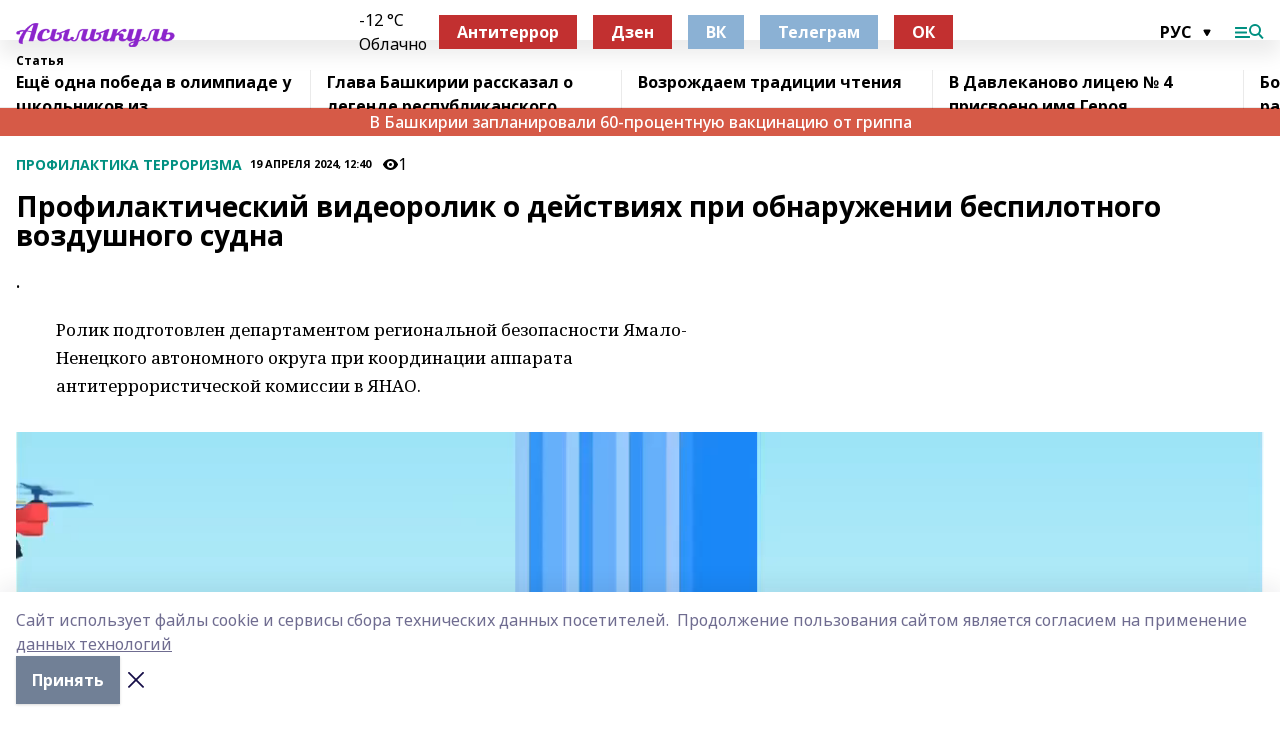

--- FILE ---
content_type: text/html; charset=utf-8
request_url: https://asilikul.ru/articles/profilaktika-terrorizma/2024-04-19/profilakticheskiy-videorolik-o-deystviyah-pri-obnaruzhenii-bespilotnogo-vozdushnogo-sudna-3742396
body_size: 27492
content:
<!doctype html>
<html data-n-head-ssr lang="ru" data-n-head="%7B%22lang%22:%7B%22ssr%22:%22ru%22%7D%7D">
  <head >
    <title>Профилактический видеоролик о действиях при обнаружении беспилотного воздушного судна</title><meta data-n-head="ssr" data-hid="google" name="google" content="notranslate"><meta data-n-head="ssr" data-hid="charset" charset="utf-8"><meta data-n-head="ssr" data-hid="og:image" property="og:image" content="https://api.bashinform.ru/attachments/38a68674697807820315bbb7e1f03d57decb88b7/store/f5067376a21d9844550614a8bdbf309e985027bf5d8598f58b063d3cb773/%D0%90%D1%81%D1%8B%D0%BB%D1%8B%D0%BA%D1%83%D0%BB%D1%8C.png"><meta data-n-head="ssr" name="viewport" content="width=1300"><meta data-n-head="ssr" data-hid="og:url" property="og:url" content="https://asilikul.ru/articles/profilaktika-terrorizma/2024-04-19/profilakticheskiy-videorolik-o-deystviyah-pri-obnaruzhenii-bespilotnogo-vozdushnogo-sudna-3742396"><meta data-n-head="ssr" data-hid="og:type" property="og:type" content="article"><meta data-n-head="ssr" name="yandex-verification" content="a728d48107915ac1"><meta data-n-head="ssr" name="zen-verification" content="0CbuBYdNxvMHP6BfeYEEAfkmcAyduyE3M9PiWJhWTjrnNt8CngECz2vzCxAZC7Oz"><meta data-n-head="ssr" name="google-site-verification" content="q92NxURBuLtVGxXd4PaQMqKHzxdzK-THtzYtXql2rkA"><meta data-n-head="ssr" data-hid="og:title" property="og:title" content="Профилактический видеоролик о действиях при обнаружении беспилотного воздушного судна"><meta data-n-head="ssr" data-hid="og:description" property="og:description" content="."><meta data-n-head="ssr" data-hid="description" name="description" content="."><link data-n-head="ssr" rel="icon" href="https://api.bashinform.ru/attachments/7824843bee921f4b63a2a12ed0e849725fbddaa3/store/bd8cfc3d827656f7cc43a38af4cfe148566de03296dbb37f7b5b7e45d731/favicon_assl.ico"><link data-n-head="ssr" rel="canonical" href="https://asilikul.ru/articles/profilaktika-terrorizma/2024-04-19/profilakticheskiy-videorolik-o-deystviyah-pri-obnaruzhenii-bespilotnogo-vozdushnogo-sudna-3742396"><link data-n-head="ssr" rel="preconnect" href="https://fonts.googleapis.com"><link data-n-head="ssr" rel="stylesheet" href="/fonts/noto-sans/index.css"><link data-n-head="ssr" rel="stylesheet" href="https://fonts.googleapis.com/css2?family=Noto+Serif:wght@400;700&amp;display=swap"><link data-n-head="ssr" rel="stylesheet" href="https://fonts.googleapis.com/css2?family=Inter:wght@400;600;700;900&amp;display=swap"><link data-n-head="ssr" rel="stylesheet" href="https://fonts.googleapis.com/css2?family=Montserrat:wght@400;700&amp;display=swap"><link data-n-head="ssr" rel="stylesheet" href="https://fonts.googleapis.com/css2?family=Pacifico&amp;display=swap"><style data-n-head="ssr">:root { --active-color: #009081; }</style><script data-n-head="ssr" src="https://yastatic.net/pcode/adfox/loader.js" crossorigin="anonymous"></script><script data-n-head="ssr" src="https://vk.com/js/api/openapi.js" async></script><script data-n-head="ssr" src="https://widget.sparrow.ru/js/embed.js" async></script><script data-n-head="ssr" src="https://yandex.ru/ads/system/header-bidding.js" async></script><script data-n-head="ssr" src="https://ads.digitalcaramel.com/js/bashinform.ru.js" type="text/javascript"></script><script data-n-head="ssr">window.yaContextCb = window.yaContextCb || []</script><script data-n-head="ssr" src="https://yandex.ru/ads/system/context.js" async></script><script data-n-head="ssr" type="application/ld+json">{
            "@context": "https://schema.org",
            "@type": "NewsArticle",
            "mainEntityOfPage": {
              "@type": "WebPage",
              "@id": "https://asilikul.ru/articles/profilaktika-terrorizma/2024-04-19/profilakticheskiy-videorolik-o-deystviyah-pri-obnaruzhenii-bespilotnogo-vozdushnogo-sudna-3742396"
            },
            "headline" : "Профилактический видеоролик о действиях при обнаружении беспилотного воздушного судна",
            "image": [
              "https://api.bashinform.ru/attachments/38a68674697807820315bbb7e1f03d57decb88b7/store/f5067376a21d9844550614a8bdbf309e985027bf5d8598f58b063d3cb773/%D0%90%D1%81%D1%8B%D0%BB%D1%8B%D0%BA%D1%83%D0%BB%D1%8C.png"
            ],
            "datePublished": "2024-04-19T12:40:00.000+05:00",
            "author": [{"@type":"Person","name":"Ольга Юдина"}],
            "publisher": {
              "@type": "Organization",
              "name": "Асылыкуль",
              "logo": {
                "@type": "ImageObject",
                "url": "https://api.bashinform.ru/attachments/38a68674697807820315bbb7e1f03d57decb88b7/store/f5067376a21d9844550614a8bdbf309e985027bf5d8598f58b063d3cb773/%D0%90%D1%81%D1%8B%D0%BB%D1%8B%D0%BA%D1%83%D0%BB%D1%8C.png"
              }
            },
            "description": "."
          }</script><link rel="preload" href="/_nuxt/05b0bf6.js" as="script"><link rel="preload" href="/_nuxt/622ad3e.js" as="script"><link rel="preload" href="/_nuxt/95dcbeb.js" as="script"><link rel="preload" href="/_nuxt/b4f0b53.js" as="script"><link rel="preload" href="/_nuxt/a4b02bc.js" as="script"><link rel="preload" href="/_nuxt/1f4701a.js" as="script"><link rel="preload" href="/_nuxt/bb7a823.js" as="script"><link rel="preload" href="/_nuxt/61cd1ad.js" as="script"><link rel="preload" href="/_nuxt/3795d03.js" as="script"><link rel="preload" href="/_nuxt/2f0451b.js" as="script"><link rel="preload" href="/_nuxt/3b8baa0.js" as="script"><link rel="preload" href="/_nuxt/9842943.js" as="script"><style data-vue-ssr-id="02097838:0 0211d3d2:0 7e56e4e3:0 78c231fa:0 2b202313:0 3ba5510c:0 7deb7420:0 7501b878:0 67a80222:0 01f9c408:0 f11faff8:0 01b9542b:0 74a8f3db:0 fd82e6f0:0 69552a97:0 2bc4b7f8:0 67baf181:0 a473ccf0:0 b392ddfe:0 0a7c8cf7:0 b23a0b6c:0 3eb3f9ae:0 0684d134:0 7eba589d:0 6ec1390e:0 689e6882:0 77d4baa4:0 44e53ad8:0 d15e8f64:0">.fade-enter,.fade-leave-to{opacity:0}.fade-enter-active,.fade-leave-active{transition:opacity .2s ease}.fade-up-enter-active,.fade-up-leave-active{transition:all .35s}.fade-up-enter,.fade-up-leave-to{opacity:0;transform:translateY(-20px)}.rubric-date{display:flex;align-items:flex-end;margin-bottom:1rem}.cm-rubric{font-weight:700;font-size:14px;margin-right:.5rem;color:var(--active-color)}.cm-date{font-size:11px;text-transform:uppercase;font-weight:700}.cm-story{font-weight:700;font-size:14px;margin-left:.5rem;margin-right:.5rem;color:var(--active-color)}.serif-text{font-family:Noto Serif,serif;line-height:1.65;font-size:17px}.bg-img{background-size:cover;background-position:50%;height:0;position:relative;background-color:#e2e2e2;padding-bottom:56%;>img{position:absolute;left:0;top:0;width:100%;height:100%;-o-object-fit:cover;object-fit:cover;-o-object-position:center;object-position:center}}.btn{--text-opacity:1;color:#fff;color:rgba(255,255,255,var(--text-opacity));text-align:center;padding-top:1.5rem;padding-bottom:1.5rem;font-weight:700;cursor:pointer;margin-top:2rem;border-radius:8px;font-size:20px;background:var(--active-color)}.checkbox{border-radius:.5rem;border-width:1px;margin-right:1.25rem;cursor:pointer;border-color:#e9e9eb;width:32px;height:32px}.checkbox.__active{background:var(--active-color) 50% no-repeat url([data-uri]);border-color:var(--active-color)}.h1{margin-top:1rem;margin-bottom:1.5rem;font-weight:700;line-height:1.07;font-size:32px}.all-matters{text-align:center;cursor:pointer;padding-top:1.5rem;padding-bottom:1.5rem;font-weight:700;margin-bottom:2rem;border-radius:8px;background:#f5f5f5;font-size:20px}.all-matters.__small{padding-top:.75rem;padding-bottom:.75rem;margin-top:1.5rem;font-size:14px;border-radius:4px}[data-desktop]{.rubric-date{margin-bottom:1.25rem}.h1{font-size:46px;margin-top:1.5rem;margin-bottom:1.5rem}section.cols{display:grid;margin-left:58px;grid-gap:16px;grid-template-columns:816px 42px 300px}section.list-cols{display:grid;grid-gap:40px;grid-template-columns:1fr 300px}.matter-grid{display:flex;flex-wrap:wrap;margin-right:-16px}.top-sticky{position:-webkit-sticky;position:sticky;top:48px}.top-sticky.local{top:56px}.top-sticky.ig{top:86px}.top-sticky-matter{position:-webkit-sticky;position:sticky;z-index:1;top:102px}.top-sticky-matter.local{top:110px}.top-sticky-matter.ig{top:140px}}.search-form{display:flex;border-bottom-width:1px;--border-opacity:1;border-color:#fff;border-color:rgba(255,255,255,var(--border-opacity));padding-bottom:.75rem;justify-content:space-between;align-items:center;--text-opacity:1;color:#fff;color:rgba(255,255,255,var(--text-opacity));.reset{cursor:pointer;opacity:.5;display:block}input{background-color:transparent;border-style:none;--text-opacity:1;color:#fff;color:rgba(255,255,255,var(--text-opacity));outline:2px solid transparent;outline-offset:2px;width:66.666667%;font-size:20px}input::-moz-placeholder{color:hsla(0,0%,100%,.18824)}input:-ms-input-placeholder{color:hsla(0,0%,100%,.18824)}input::placeholder{color:hsla(0,0%,100%,.18824)}}[data-desktop] .search-form{width:820px;button{border-radius:.25rem;font-weight:700;padding:.5rem 1.5rem;cursor:pointer;--text-opacity:1;color:#fff;color:rgba(255,255,255,var(--text-opacity));font-size:22px;background:var(--active-color)}input{font-size:28px}.reset{margin-right:2rem;margin-left:auto}}html.locked{overflow:hidden}html{body{letter-spacing:-.03em;font-family:Noto Sans,sans-serif;line-height:1.19;font-size:14px}ol,ul{margin-left:2rem;margin-bottom:1rem;li{margin-bottom:.5rem}}ol{list-style-type:decimal}ul{list-style-type:disc}a{cursor:pointer;color:inherit}iframe,img,object,video{max-width:100%}}.container{padding-left:16px;padding-right:16px}[data-desktop]{min-width:1250px;.container{margin-left:auto;margin-right:auto;padding-left:0;padding-right:0;width:1250px}}
/*! normalize.css v8.0.1 | MIT License | github.com/necolas/normalize.css */html{line-height:1.15;-webkit-text-size-adjust:100%}body{margin:0}main{display:block}h1{font-size:2em;margin:.67em 0}hr{box-sizing:content-box;height:0;overflow:visible}pre{font-family:monospace,monospace;font-size:1em}a{background-color:transparent}abbr[title]{border-bottom:none;text-decoration:underline;-webkit-text-decoration:underline dotted;text-decoration:underline dotted}b,strong{font-weight:bolder}code,kbd,samp{font-family:monospace,monospace;font-size:1em}small{font-size:80%}sub,sup{font-size:75%;line-height:0;position:relative;vertical-align:baseline}sub{bottom:-.25em}sup{top:-.5em}img{border-style:none}button,input,optgroup,select,textarea{font-family:inherit;font-size:100%;line-height:1.15;margin:0}button,input{overflow:visible}button,select{text-transform:none}[type=button],[type=reset],[type=submit],button{-webkit-appearance:button}[type=button]::-moz-focus-inner,[type=reset]::-moz-focus-inner,[type=submit]::-moz-focus-inner,button::-moz-focus-inner{border-style:none;padding:0}[type=button]:-moz-focusring,[type=reset]:-moz-focusring,[type=submit]:-moz-focusring,button:-moz-focusring{outline:1px dotted ButtonText}fieldset{padding:.35em .75em .625em}legend{box-sizing:border-box;color:inherit;display:table;max-width:100%;padding:0;white-space:normal}progress{vertical-align:baseline}textarea{overflow:auto}[type=checkbox],[type=radio]{box-sizing:border-box;padding:0}[type=number]::-webkit-inner-spin-button,[type=number]::-webkit-outer-spin-button{height:auto}[type=search]{-webkit-appearance:textfield;outline-offset:-2px}[type=search]::-webkit-search-decoration{-webkit-appearance:none}::-webkit-file-upload-button{-webkit-appearance:button;font:inherit}details{display:block}summary{display:list-item}[hidden],template{display:none}blockquote,dd,dl,figure,h1,h2,h3,h4,h5,h6,hr,p,pre{margin:0}button{background-color:transparent;background-image:none}button:focus{outline:1px dotted;outline:5px auto -webkit-focus-ring-color}fieldset,ol,ul{margin:0;padding:0}ol,ul{list-style:none}html{font-family:Noto Sans,sans-serif;line-height:1.5}*,:after,:before{box-sizing:border-box;border:0 solid #e2e8f0}hr{border-top-width:1px}img{border-style:solid}textarea{resize:vertical}input::-moz-placeholder,textarea::-moz-placeholder{color:#a0aec0}input:-ms-input-placeholder,textarea:-ms-input-placeholder{color:#a0aec0}input::placeholder,textarea::placeholder{color:#a0aec0}[role=button],button{cursor:pointer}table{border-collapse:collapse}h1,h2,h3,h4,h5,h6{font-size:inherit;font-weight:inherit}a{color:inherit;text-decoration:inherit}button,input,optgroup,select,textarea{padding:0;line-height:inherit;color:inherit}code,kbd,pre,samp{font-family:Menlo,Monaco,Consolas,"Liberation Mono","Courier New",monospace}audio,canvas,embed,iframe,img,object,svg,video{display:block;vertical-align:middle}img,video{max-width:100%;height:auto}.appearance-none{-webkit-appearance:none;-moz-appearance:none;appearance:none}.bg-transparent{background-color:transparent}.bg-black{--bg-opacity:1;background-color:#000;background-color:rgba(0,0,0,var(--bg-opacity))}.bg-white{--bg-opacity:1;background-color:#fff;background-color:rgba(255,255,255,var(--bg-opacity))}.bg-gray-200{--bg-opacity:1;background-color:#edf2f7;background-color:rgba(237,242,247,var(--bg-opacity))}.bg-center{background-position:50%}.bg-top{background-position:top}.bg-no-repeat{background-repeat:no-repeat}.bg-cover{background-size:cover}.bg-contain{background-size:contain}.border-collapse{border-collapse:collapse}.border-black{--border-opacity:1;border-color:#000;border-color:rgba(0,0,0,var(--border-opacity))}.border-blue-400{--border-opacity:1;border-color:#63b3ed;border-color:rgba(99,179,237,var(--border-opacity))}.rounded{border-radius:.25rem}.rounded-lg{border-radius:.5rem}.rounded-full{border-radius:9999px}.border-none{border-style:none}.border-2{border-width:2px}.border-4{border-width:4px}.border{border-width:1px}.border-t-0{border-top-width:0}.border-t{border-top-width:1px}.border-b{border-bottom-width:1px}.cursor-pointer{cursor:pointer}.block{display:block}.inline-block{display:inline-block}.flex{display:flex}.table{display:table}.grid{display:grid}.hidden{display:none}.flex-col{flex-direction:column}.flex-wrap{flex-wrap:wrap}.flex-no-wrap{flex-wrap:nowrap}.items-center{align-items:center}.justify-center{justify-content:center}.justify-between{justify-content:space-between}.flex-grow-0{flex-grow:0}.flex-shrink-0{flex-shrink:0}.order-first{order:-9999}.order-last{order:9999}.font-sans{font-family:Noto Sans,sans-serif}.font-serif{font-family:Noto Serif,serif}.font-medium{font-weight:500}.font-semibold{font-weight:600}.font-bold{font-weight:700}.h-6{height:1.5rem}.h-12{height:3rem}.h-auto{height:auto}.h-full{height:100%}.text-xs{font-size:11px}.text-sm{font-size:12px}.text-base{font-size:14px}.text-lg{font-size:16px}.text-xl{font-size:18px}.text-2xl{font-size:21px}.text-3xl{font-size:30px}.text-4xl{font-size:46px}.leading-6{line-height:1.5rem}.leading-none{line-height:1}.leading-tight{line-height:1.07}.leading-snug{line-height:1.125}.m-0{margin:0}.my-0{margin-top:0;margin-bottom:0}.mx-0{margin-left:0;margin-right:0}.mx-1{margin-left:.25rem;margin-right:.25rem}.mx-2{margin-left:.5rem;margin-right:.5rem}.my-4{margin-top:1rem;margin-bottom:1rem}.mx-4{margin-left:1rem;margin-right:1rem}.my-5{margin-top:1.25rem;margin-bottom:1.25rem}.mx-5{margin-left:1.25rem;margin-right:1.25rem}.my-6{margin-top:1.5rem;margin-bottom:1.5rem}.my-8{margin-top:2rem;margin-bottom:2rem}.mx-auto{margin-left:auto;margin-right:auto}.-mx-3{margin-left:-.75rem;margin-right:-.75rem}.-my-4{margin-top:-1rem;margin-bottom:-1rem}.mt-0{margin-top:0}.mr-0{margin-right:0}.mb-0{margin-bottom:0}.ml-0{margin-left:0}.mt-1{margin-top:.25rem}.mr-1{margin-right:.25rem}.mb-1{margin-bottom:.25rem}.ml-1{margin-left:.25rem}.mt-2{margin-top:.5rem}.mr-2{margin-right:.5rem}.mb-2{margin-bottom:.5rem}.ml-2{margin-left:.5rem}.mt-3{margin-top:.75rem}.mr-3{margin-right:.75rem}.mb-3{margin-bottom:.75rem}.mt-4{margin-top:1rem}.mr-4{margin-right:1rem}.mb-4{margin-bottom:1rem}.ml-4{margin-left:1rem}.mt-5{margin-top:1.25rem}.mr-5{margin-right:1.25rem}.mb-5{margin-bottom:1.25rem}.mt-6{margin-top:1.5rem}.mr-6{margin-right:1.5rem}.mb-6{margin-bottom:1.5rem}.mt-8{margin-top:2rem}.mr-8{margin-right:2rem}.mb-8{margin-bottom:2rem}.ml-8{margin-left:2rem}.mt-10{margin-top:2.5rem}.ml-10{margin-left:2.5rem}.mt-12{margin-top:3rem}.mb-12{margin-bottom:3rem}.mt-16{margin-top:4rem}.mb-16{margin-bottom:4rem}.mr-20{margin-right:5rem}.mr-auto{margin-right:auto}.ml-auto{margin-left:auto}.-mt-2{margin-top:-.5rem}.max-w-none{max-width:none}.max-w-full{max-width:100%}.object-contain{-o-object-fit:contain;object-fit:contain}.object-cover{-o-object-fit:cover;object-fit:cover}.object-center{-o-object-position:center;object-position:center}.opacity-0{opacity:0}.opacity-50{opacity:.5}.outline-none{outline:2px solid transparent;outline-offset:2px}.overflow-auto{overflow:auto}.overflow-hidden{overflow:hidden}.overflow-visible{overflow:visible}.p-0{padding:0}.p-2{padding:.5rem}.p-3{padding:.75rem}.p-4{padding:1rem}.p-8{padding:2rem}.px-0{padding-left:0;padding-right:0}.py-1{padding-top:.25rem;padding-bottom:.25rem}.px-1{padding-left:.25rem;padding-right:.25rem}.py-2{padding-top:.5rem;padding-bottom:.5rem}.px-2{padding-left:.5rem;padding-right:.5rem}.py-3{padding-top:.75rem;padding-bottom:.75rem}.px-3{padding-left:.75rem;padding-right:.75rem}.py-4{padding-top:1rem;padding-bottom:1rem}.px-4{padding-left:1rem;padding-right:1rem}.px-5{padding-left:1.25rem;padding-right:1.25rem}.px-6{padding-left:1.5rem;padding-right:1.5rem}.py-8{padding-top:2rem;padding-bottom:2rem}.py-10{padding-top:2.5rem;padding-bottom:2.5rem}.pt-0{padding-top:0}.pr-0{padding-right:0}.pb-0{padding-bottom:0}.pt-1{padding-top:.25rem}.pt-2{padding-top:.5rem}.pb-2{padding-bottom:.5rem}.pl-2{padding-left:.5rem}.pt-3{padding-top:.75rem}.pb-3{padding-bottom:.75rem}.pt-4{padding-top:1rem}.pr-4{padding-right:1rem}.pb-4{padding-bottom:1rem}.pl-4{padding-left:1rem}.pt-5{padding-top:1.25rem}.pr-5{padding-right:1.25rem}.pb-5{padding-bottom:1.25rem}.pl-5{padding-left:1.25rem}.pt-6{padding-top:1.5rem}.pb-6{padding-bottom:1.5rem}.pl-6{padding-left:1.5rem}.pt-8{padding-top:2rem}.pb-8{padding-bottom:2rem}.pr-10{padding-right:2.5rem}.pb-12{padding-bottom:3rem}.pl-12{padding-left:3rem}.pb-16{padding-bottom:4rem}.pointer-events-none{pointer-events:none}.fixed{position:fixed}.absolute{position:absolute}.relative{position:relative}.sticky{position:-webkit-sticky;position:sticky}.top-0{top:0}.right-0{right:0}.bottom-0{bottom:0}.left-0{left:0}.left-auto{left:auto}.shadow{box-shadow:0 1px 3px 0 rgba(0,0,0,.1),0 1px 2px 0 rgba(0,0,0,.06)}.shadow-none{box-shadow:none}.text-center{text-align:center}.text-right{text-align:right}.text-transparent{color:transparent}.text-black{--text-opacity:1;color:#000;color:rgba(0,0,0,var(--text-opacity))}.text-white{--text-opacity:1;color:#fff;color:rgba(255,255,255,var(--text-opacity))}.text-gray-600{--text-opacity:1;color:#718096;color:rgba(113,128,150,var(--text-opacity))}.text-gray-700{--text-opacity:1;color:#4a5568;color:rgba(74,85,104,var(--text-opacity))}.uppercase{text-transform:uppercase}.underline{text-decoration:underline}.tracking-tight{letter-spacing:-.05em}.select-none{-webkit-user-select:none;-moz-user-select:none;-ms-user-select:none;user-select:none}.select-all{-webkit-user-select:all;-moz-user-select:all;-ms-user-select:all;user-select:all}.visible{visibility:visible}.invisible{visibility:hidden}.whitespace-no-wrap{white-space:nowrap}.w-auto{width:auto}.w-1\/3{width:33.333333%}.w-full{width:100%}.z-20{z-index:20}.z-50{z-index:50}.gap-1{grid-gap:.25rem;gap:.25rem}.gap-2{grid-gap:.5rem;gap:.5rem}.gap-3{grid-gap:.75rem;gap:.75rem}.gap-4{grid-gap:1rem;gap:1rem}.gap-5{grid-gap:1.25rem;gap:1.25rem}.gap-6{grid-gap:1.5rem;gap:1.5rem}.gap-8{grid-gap:2rem;gap:2rem}.gap-10{grid-gap:2.5rem;gap:2.5rem}.grid-cols-1{grid-template-columns:repeat(1,minmax(0,1fr))}.grid-cols-2{grid-template-columns:repeat(2,minmax(0,1fr))}.grid-cols-3{grid-template-columns:repeat(3,minmax(0,1fr))}.grid-cols-4{grid-template-columns:repeat(4,minmax(0,1fr))}.grid-cols-5{grid-template-columns:repeat(5,minmax(0,1fr))}.transform{--transform-translate-x:0;--transform-translate-y:0;--transform-rotate:0;--transform-skew-x:0;--transform-skew-y:0;--transform-scale-x:1;--transform-scale-y:1;transform:translateX(var(--transform-translate-x)) translateY(var(--transform-translate-y)) rotate(var(--transform-rotate)) skewX(var(--transform-skew-x)) skewY(var(--transform-skew-y)) scaleX(var(--transform-scale-x)) scaleY(var(--transform-scale-y))}.transition-all{transition-property:all}.transition{transition-property:background-color,border-color,color,fill,stroke,opacity,box-shadow,transform}@-webkit-keyframes spin{to{transform:rotate(1turn)}}@keyframes spin{to{transform:rotate(1turn)}}@-webkit-keyframes ping{75%,to{transform:scale(2);opacity:0}}@keyframes ping{75%,to{transform:scale(2);opacity:0}}@-webkit-keyframes pulse{50%{opacity:.5}}@keyframes pulse{50%{opacity:.5}}@-webkit-keyframes bounce{0%,to{transform:translateY(-25%);-webkit-animation-timing-function:cubic-bezier(.8,0,1,1);animation-timing-function:cubic-bezier(.8,0,1,1)}50%{transform:none;-webkit-animation-timing-function:cubic-bezier(0,0,.2,1);animation-timing-function:cubic-bezier(0,0,.2,1)}}@keyframes bounce{0%,to{transform:translateY(-25%);-webkit-animation-timing-function:cubic-bezier(.8,0,1,1);animation-timing-function:cubic-bezier(.8,0,1,1)}50%{transform:none;-webkit-animation-timing-function:cubic-bezier(0,0,.2,1);animation-timing-function:cubic-bezier(0,0,.2,1)}}
.nuxt-progress{position:fixed;top:0;left:0;right:0;height:2px;width:0;opacity:1;transition:width .1s,opacity .4s;background-color:var(--active-color);z-index:999999}.nuxt-progress.nuxt-progress-notransition{transition:none}.nuxt-progress-failed{background-color:red}
.page_1iNBq{position:relative;min-height:65vh}[data-desktop]{.topBanner_Im5IM{margin-left:auto;margin-right:auto;width:1256px}}
.bnr_2VvRX{margin-left:auto;margin-right:auto;width:300px}.bnr_2VvRX:not(:empty){margin-bottom:1rem}.bnrContainer_1ho9N.mb-0 .bnr_2VvRX{margin-bottom:0}[data-desktop]{.bnr_2VvRX{width:auto;margin-left:0;margin-right:0}}
.topline-container[data-v-7682f57c]{position:-webkit-sticky;position:sticky;top:0;z-index:10}.bottom-menu[data-v-7682f57c]{--bg-opacity:1;background-color:#fff;background-color:rgba(255,255,255,var(--bg-opacity));height:45px;box-shadow:0 15px 20px rgba(0,0,0,.08)}.bottom-menu.__dark[data-v-7682f57c]{--bg-opacity:1;background-color:#000;background-color:rgba(0,0,0,var(--bg-opacity));.bottom-menu-link{--text-opacity:1;color:#fff;color:rgba(255,255,255,var(--text-opacity))}.bottom-menu-link:hover{color:var(--active-color)}}.bottom-menu-links[data-v-7682f57c]{display:flex;overflow:auto;grid-gap:1rem;gap:1rem;padding-top:1rem;padding-bottom:1rem;scrollbar-width:none}.bottom-menu-links[data-v-7682f57c]::-webkit-scrollbar{display:none}.bottom-menu-link[data-v-7682f57c]{white-space:nowrap;font-weight:700}.bottom-menu-link[data-v-7682f57c]:hover{color:var(--active-color)}
.topline_KUXuM{--bg-opacity:1;background-color:#fff;background-color:rgba(255,255,255,var(--bg-opacity));padding-top:.5rem;padding-bottom:.5rem;position:relative;box-shadow:0 15px 20px rgba(0,0,0,.08);height:40px;z-index:1}.topline_KUXuM.__dark_3HDH5{--bg-opacity:1;background-color:#000;background-color:rgba(0,0,0,var(--bg-opacity))}[data-desktop]{.topline_KUXuM{height:50px}}
.container_3LUUG{display:flex;align-items:center;justify-content:space-between}.container_3LUUG.__dark_AMgBk{.logo_1geVj{--text-opacity:1;color:#fff;color:rgba(255,255,255,var(--text-opacity))}.menu-trigger_2_P72{--bg-opacity:1;background-color:#fff;background-color:rgba(255,255,255,var(--bg-opacity))}.lang_107ai,.topline-item_1BCyx{--text-opacity:1;color:#fff;color:rgba(255,255,255,var(--text-opacity))}.lang_107ai{background-image:url([data-uri])}}.lang_107ai{margin-left:auto;margin-right:1.25rem;padding-right:1rem;padding-left:.5rem;cursor:pointer;display:flex;align-items:center;font-weight:700;-webkit-appearance:none;-moz-appearance:none;appearance:none;outline:2px solid transparent;outline-offset:2px;text-transform:uppercase;background:no-repeat url([data-uri]) calc(100% - 3px) 50%}.logo-img_9ttWw{max-height:30px}.logo-text_Gwlnp{white-space:nowrap;font-family:Pacifico,serif;font-size:24px;line-height:.9;color:var(--active-color)}.menu-trigger_2_P72{cursor:pointer;width:30px;height:24px;background:var(--active-color);-webkit-mask:no-repeat url(/_nuxt/img/menu.cffb7c4.svg) center;mask:no-repeat url(/_nuxt/img/menu.cffb7c4.svg) center}.menu-trigger_2_P72.__cross_3NUSb{-webkit-mask-image:url([data-uri]);mask-image:url([data-uri])}.topline-item_1BCyx{font-weight:700;line-height:1;margin-right:16px}.topline-item_1BCyx,.topline-item_1BCyx.blue_1SDgs,.topline-item_1BCyx.red_1EmKm{--text-opacity:1;color:#fff;color:rgba(255,255,255,var(--text-opacity))}.topline-item_1BCyx.blue_1SDgs,.topline-item_1BCyx.red_1EmKm{padding:9px 18px;background:#8bb1d4}.topline-item_1BCyx.red_1EmKm{background:#c23030}.topline-item_1BCyx.default_3xuLv{font-size:12px;color:var(--active-color);max-width:100px}[data-desktop]{.logo-img_9ttWw{max-height:40px}.logo-text_Gwlnp{position:relative;top:-3px;font-size:36px}.slogan-desktop_2LraR{font-size:11px;margin-left:2.5rem;font-weight:700;text-transform:uppercase;color:#5e6a70}.lang_107ai{margin-left:0}}
.weather[data-v-f75b9a02]{display:flex;align-items:center;.icon{border-radius:9999px;margin-right:.5rem;background:var(--active-color) no-repeat 50%/11px;width:18px;height:18px}.clear{background-image:url(/_nuxt/img/clear.504a39c.svg)}.clouds{background-image:url(/_nuxt/img/clouds.35bb1b1.svg)}.few_clouds{background-image:url(/_nuxt/img/few_clouds.849e8ce.svg)}.rain{background-image:url(/_nuxt/img/rain.fa221cc.svg)}.snow{background-image:url(/_nuxt/img/snow.3971728.svg)}.thunderstorm_w_rain{background-image:url(/_nuxt/img/thunderstorm_w_rain.f4f5bf2.svg)}.thunderstorm{background-image:url(/_nuxt/img/thunderstorm.bbf00c1.svg)}.text{font-size:12px;font-weight:700;line-height:1;color:rgba(0,0,0,.9)}}.__dark.weather .text[data-v-f75b9a02]{--text-opacity:1;color:#fff;color:rgba(255,255,255,var(--text-opacity))}
.block_35WEi{position:-webkit-sticky;position:sticky;left:0;width:100%;padding-top:.75rem;padding-bottom:.75rem;--bg-opacity:1;background-color:#fff;background-color:rgba(255,255,255,var(--bg-opacity));--text-opacity:1;color:#000;color:rgba(0,0,0,var(--text-opacity));height:68px;z-index:8;border-bottom:1px solid rgba(0,0,0,.08235)}.block_35WEi.invisible_3bwn4{visibility:hidden}.block_35WEi.local_2u9p8,.block_35WEi.local_ext_2mSQw{top:40px}.block_35WEi.local_2u9p8.has_bottom_items_u0rcZ,.block_35WEi.local_ext_2mSQw.has_bottom_items_u0rcZ{top:85px}.block_35WEi.ig_3ld7e{top:50px}.block_35WEi.ig_3ld7e.has_bottom_items_u0rcZ{top:95px}.block_35WEi.bi_3BhQ1,.block_35WEi.bi_ext_1Yp6j{top:49px}.block_35WEi.bi_3BhQ1.has_bottom_items_u0rcZ,.block_35WEi.bi_ext_1Yp6j.has_bottom_items_u0rcZ{top:94px}.block_35WEi.red_wPGsU{background:#fdf3f3;.blockTitle_1BF2P{color:#d65a47}}.block_35WEi.blue_2AJX7{background:#e6ecf2;.blockTitle_1BF2P{color:#8bb1d4}}.block_35WEi{.loading_1RKbb{height:1.5rem;margin:0 auto}}.blockTitle_1BF2P{font-weight:700;font-size:12px;margin-bottom:.25rem;display:inline-block;overflow:hidden;max-height:1.2em;display:-webkit-box;-webkit-line-clamp:1;-webkit-box-orient:vertical;text-overflow:ellipsis}.items_2XU71{display:flex;overflow:auto;margin-left:-16px;margin-right:-16px;padding-left:16px;padding-right:16px}.items_2XU71::-webkit-scrollbar{display:none}.item_KFfAv{flex-shrink:0;flex-grow:0;padding-right:1rem;margin-right:1rem;font-weight:700;overflow:hidden;width:295px;max-height:2.4em;border-right:1px solid rgba(0,0,0,.08235);display:-webkit-box;-webkit-line-clamp:2;-webkit-box-orient:vertical;text-overflow:ellipsis}.item_KFfAv:hover{opacity:.75}[data-desktop]{.block_35WEi{height:54px}.block_35WEi.local_2u9p8,.block_35WEi.local_ext_2mSQw{top:50px}.block_35WEi.local_2u9p8.has_bottom_items_u0rcZ,.block_35WEi.local_ext_2mSQw.has_bottom_items_u0rcZ{top:95px}.block_35WEi.ig_3ld7e{top:80px}.block_35WEi.ig_3ld7e.has_bottom_items_u0rcZ{top:125px}.block_35WEi.bi_3BhQ1,.block_35WEi.bi_ext_1Yp6j{top:42px}.block_35WEi.bi_3BhQ1.has_bottom_items_u0rcZ,.block_35WEi.bi_ext_1Yp6j.has_bottom_items_u0rcZ{top:87px}.block_35WEi.image_3yONs{.prev_1cQoq{background-image:url([data-uri])}.next_827zB{background-image:url([data-uri])}}.wrapper_TrcU4{display:grid;grid-template-columns:240px calc(100% - 320px)}.next_827zB,.prev_1cQoq{position:absolute;cursor:pointer;width:24px;height:24px;top:4px;left:210px;background:url([data-uri])}.next_827zB{left:auto;right:15px;background:url([data-uri])}.blockTitle_1BF2P{font-size:18px;padding-right:2.5rem;margin-right:0;max-height:2.4em;-webkit-line-clamp:2}.items_2XU71{margin-left:0;padding-left:0;-ms-scroll-snap-type:x mandatory;scroll-snap-type:x mandatory;scroll-behavior:smooth;scrollbar-width:none}.item_KFfAv,.items_2XU71{margin-right:0;padding-right:0}.item_KFfAv{padding-left:1.25rem;scroll-snap-align:start;width:310px;border-left:1px solid rgba(0,0,0,.08235);border-right:none}}
@-webkit-keyframes rotate-data-v-8cdd8c10{0%{transform:rotate(0)}to{transform:rotate(1turn)}}@keyframes rotate-data-v-8cdd8c10{0%{transform:rotate(0)}to{transform:rotate(1turn)}}.component[data-v-8cdd8c10]{height:3rem;margin-top:1.5rem;margin-bottom:1.5rem;display:flex;justify-content:center;align-items:center;span{height:100%;width:4rem;background:no-repeat url(/_nuxt/img/loading.dd38236.svg) 50%/contain;-webkit-animation:rotate-data-v-8cdd8c10 .8s infinite;animation:rotate-data-v-8cdd8c10 .8s infinite}}
.promo_ZrQsB{text-align:center;display:block;--text-opacity:1;color:#fff;color:rgba(255,255,255,var(--text-opacity));font-weight:500;font-size:16px;line-height:1;position:relative;z-index:1;background:#d65a47;padding:6px 20px}[data-desktop]{.promo_ZrQsB{margin-left:auto;margin-right:auto;font-size:18px;padding:12px 40px}}
.feedTriggerMobile_1uP3h{text-align:center;width:100%;left:0;bottom:0;padding:1rem;color:#000;color:rgba(0,0,0,var(--text-opacity));background:#e7e7e7;filter:drop-shadow(0 -10px 30px rgba(0,0,0,.4))}.feedTriggerMobile_1uP3h,[data-desktop] .feedTriggerDesktop_eR1zC{position:fixed;font-weight:700;--text-opacity:1;z-index:8}[data-desktop] .feedTriggerDesktop_eR1zC{color:#fff;color:rgba(255,255,255,var(--text-opacity));cursor:pointer;padding:1rem 1rem 1rem 1.5rem;display:flex;align-items:center;justify-content:space-between;width:auto;font-size:28px;right:20px;bottom:20px;line-height:.85;background:var(--active-color);.new_36fkO{--bg-opacity:1;background-color:#fff;background-color:rgba(255,255,255,var(--bg-opacity));font-size:18px;padding:.25rem .5rem;margin-left:1rem;color:var(--active-color)}}
.noindex_1PbKm{display:block}.rubricDate_XPC5P{display:flex;margin-bottom:1rem;align-items:center;flex-wrap:wrap;grid-row-gap:.5rem;row-gap:.5rem}[data-desktop]{.rubricDate_XPC5P{margin-left:58px}.noindex_1PbKm,.pollContainer_25rgc{margin-left:40px}.noindex_1PbKm{width:700px}}
.h1_fQcc_{margin-top:0;margin-bottom:1rem;font-size:28px}.bigLead_37UJd{margin-bottom:1.25rem;font-size:20px}[data-desktop]{.h1_fQcc_{margin-bottom:1.25rem;margin-top:0;font-size:40px}.bigLead_37UJd{font-size:21px;margin-bottom:2rem}.smallLead_3mYo6{font-size:21px;font-weight:500}.leadImg_n0Xok{display:grid;grid-gap:2rem;gap:2rem;margin-bottom:2rem;grid-template-columns:repeat(2,minmax(0,1fr));margin-left:40px;width:700px}}
.partner[data-v-73e20f19]{margin-top:1rem;margin-bottom:1rem;color:rgba(0,0,0,.31373)}
.block_1h4f8{margin-bottom:1.5rem}[data-desktop] .block_1h4f8{margin-bottom:2rem}
.paragraph[data-v-7a4bd814]{a{color:var(--active-color)}p{margin-bottom:1.5rem}ol,ul{margin-left:2rem;margin-bottom:1rem;li{margin-bottom:.5rem}}ol{list-style-type:decimal}ul{list-style-type:disc}.question{font-weight:700;font-size:21px;line-height:1.43}.answer:before,.question:before{content:"— "}h2,h3,h4{font-weight:700;margin-bottom:1.5rem;line-height:1.07;font-family:Noto Sans,sans-serif}h2{font-size:30px}h3{font-size:21px}h4{font-size:18px}blockquote{padding-top:1rem;padding-bottom:1rem;margin-bottom:1rem;font-weight:700;font-family:Noto Sans,sans-serif;border-top:6px solid var(--active-color);border-bottom:6px solid var(--active-color);font-size:19px;line-height:1.15}.table-wrapper{overflow:auto}table{border-collapse:collapse;margin-top:1rem;margin-bottom:1rem;min-width:100%;td{padding:.75rem .5rem;border-width:1px}p{margin:0}}}
.video_2sWit{iframe,video{position:absolute;left:0;top:0;width:100%;height:100%;-o-object-fit:contain;object-fit:contain;--bg-opacity:1;background-color:#000;background-color:rgba(0,0,0,var(--bg-opacity))}}.bgImg_PfTsi{position:relative}.play_kA3IA{background-size:contain;background-repeat:no-repeat;background-position:50%;position:absolute;cursor:pointer;background-image:url([data-uri]);left:calc(50% - 25px);top:calc(50% - 25px);width:50px;height:50px}[data-desktop]{.bgImg_PfTsi:before{position:absolute;left:0;bottom:0;width:100%;content:"";height:100px;background:linear-gradient(transparent,rgba(0,0,0,.66667))}.video_2sWit{width:700px;margin-left:40px}.play_kA3IA{left:calc(50% - 43px);top:calc(50% - 43px);width:86px;height:86px}}
.photoText_slx0c{padding-top:.25rem;font-family:Noto Serif,serif;font-size:13px;a{color:var(--active-color)}}.author_1ZcJr{color:rgba(0,0,0,.50196);span{margin-right:.25rem}}[data-desktop]{.photoText_slx0c{padding-top:.75rem;font-size:12px;line-height:1}.author_1ZcJr{font-size:11px}}.photoText_slx0c.textWhite_m9vxt{--text-opacity:1;color:#fff;color:rgba(255,255,255,var(--text-opacity));.author_1ZcJr{--text-opacity:1;color:#fff;color:rgba(255,255,255,var(--text-opacity))}}
.authors_3UWeo{margin-bottom:1.5rem;display:grid;grid-gap:.25rem;gap:.25rem;font-family:Noto Serif,serif}.item_1CuO-:not(:last-child):after{content:", "}[data-desktop]{.authors_3UWeo{display:flex;grid-gap:.75rem;gap:.75rem;flex-wrap:wrap}.authors_3UWeo.right_1ePQ6{margin-left:40px;width:700px}}
.readus_3o8ag{margin-bottom:1.5rem;font-weight:700;font-size:16px}.subscribeButton_2yILe{font-weight:700;--text-opacity:1;color:#fff;color:rgba(255,255,255,var(--text-opacity));text-align:center;letter-spacing:-.05em;background:var(--active-color);padding:0 8px 3px;border-radius:11px;font-size:15px;width:140px}.rTitle_ae5sX{margin-bottom:1rem;font-family:Noto Sans,sans-serif;font-weight:700;color:#202022;font-size:20px;font-style:normal;line-height:normal}.items_1vOtx{display:flex;flex-wrap:wrap;grid-gap:.75rem;gap:.75rem;max-width:360px}.items_1vOtx.regional_OHiaP{.socialIcon_1xwkP{width:calc(33% - 10px)}.socialIcon_1xwkP:first-child,.socialIcon_1xwkP:nth-child(2){width:calc(50% - 10px)}}.socialIcon_1xwkP{margin-bottom:.5rem;background-size:contain;background-repeat:no-repeat;flex-shrink:0;width:calc(50% - 10px);background-position:0;height:30px}.vkIcon_1J2rG{background-image:url(/_nuxt/img/vk.07bf3d5.svg)}.vkShortIcon_1XRTC{background-image:url(/_nuxt/img/vk-short.1e19426.svg)}.tgIcon_3Y6iI{background-image:url(/_nuxt/img/tg.bfb93b5.svg)}.zenIcon_1Vpt0{background-image:url(/_nuxt/img/zen.1c41c49.svg)}.okIcon_3Q4dv{background-image:url(/_nuxt/img/ok.de8d66c.svg)}.okShortIcon_12fSg{background-image:url(/_nuxt/img/ok-short.e0e3723.svg)}.maxIcon_3MreL{background-image:url(/_nuxt/img/max.da7c1ef.png)}[data-desktop]{.readus_3o8ag{margin-left:2.5rem}.items_1vOtx{flex-wrap:nowrap;max-width:none;align-items:center}.subscribeButton_2yILe{text-align:center;font-weight:700;width:auto;padding:4px 7px 7px;font-size:25px}.socialIcon_1xwkP{height:45px}.vkIcon_1J2rG{width:197px!important}.vkShortIcon_1XRTC{width:90px!important}.tgIcon_3Y6iI{width:160px!important}.zenIcon_1Vpt0{width:110px!important}.okIcon_3Q4dv{width:256px!important}.okShortIcon_12fSg{width:90px!important}.maxIcon_3MreL{width:110px!important}}
.socials_3qx1G{margin-bottom:1.5rem}.socials_3qx1G.__black a{--border-opacity:1;border-color:#000;border-color:rgba(0,0,0,var(--border-opacity))}.socials_3qx1G.__border-white_1pZ66 .items_JTU4t a{--border-opacity:1;border-color:#fff;border-color:rgba(255,255,255,var(--border-opacity))}.socials_3qx1G{a{display:block;background-position:50%;background-repeat:no-repeat;cursor:pointer;width:20%;border:.5px solid #e2e2e2;border-right-width:0;height:42px}a:last-child{border-right-width:1px}}.items_JTU4t{display:flex}.vk_3jS8H{background-image:url(/_nuxt/img/vk.a3fc87d.svg)}.ok_3Znis{background-image:url(/_nuxt/img/ok.480e53f.svg)}.wa_32a2a{background-image:url(/_nuxt/img/wa.f2f254d.svg)}.tg_1vndD{background-image:url([data-uri])}.print_3gkIT{background-image:url(/_nuxt/img/print.f5ef7f3.svg)}.max_sqBYC{background-image:url([data-uri])}[data-desktop]{.socials_3qx1G{margin-bottom:0;width:42px}.socials_3qx1G.__sticky{position:-webkit-sticky;position:sticky;top:102px}.socials_3qx1G.__sticky.local_3XMUZ{top:110px}.socials_3qx1G.__sticky.ig_zkzMn{top:140px}.socials_3qx1G{a{width:auto;border-width:1px;border-bottom-width:0}a:last-child{border-bottom-width:1px}}.items_JTU4t{display:block}}.socials_3qx1G.__dark_1QzU6{a{border-color:#373737}.vk_3jS8H{background-image:url(/_nuxt/img/vk-white.dc41d20.svg)}.ok_3Znis{background-image:url(/_nuxt/img/ok-white.c2036d3.svg)}.wa_32a2a{background-image:url(/_nuxt/img/wa-white.e567518.svg)}.tg_1vndD{background-image:url([data-uri])}.print_3gkIT{background-image:url(/_nuxt/img/print-white.f6fd3d9.svg)}.max_sqBYC{background-image:url([data-uri])}}
.blockTitle_2XRiy{margin-bottom:.75rem;font-weight:700;font-size:28px}.itemsContainer_3JjHp{overflow:auto;margin-right:-1rem}.items_Kf7PA{width:770px;display:flex;overflow:auto}.teaserItem_ZVyTH{padding:.75rem;background:#f2f2f4;width:240px;margin-right:16px;.img_3lUmb{margin-bottom:.5rem}.title_3KNuK{line-height:1.07;font-size:18px;font-weight:700}}.teaserItem_ZVyTH:hover .title_3KNuK{color:var(--active-color)}[data-desktop]{.blockTitle_2XRiy{font-size:30px}.itemsContainer_3JjHp{margin-right:0;overflow:visible}.items_Kf7PA{display:grid;grid-template-columns:repeat(3,minmax(0,1fr));grid-gap:1.5rem;gap:1.5rem;width:auto;overflow:visible}.teaserItem_ZVyTH{width:auto;margin-right:0;background-color:transparent;padding:0;.img_3lUmb{background:#8894a2 url(/_nuxt/img/pattern-mix.5c9ce73.svg) 100% 100% no-repeat;padding-right:40px}.title_3KNuK{font-size:21px}}}
[data-desktop]{.item_3TsvC{margin-bottom:16px;margin-right:16px;width:calc(25% - 16px)}}
.item[data-v-14fd56fc]{display:grid;grid-template-columns:repeat(1,minmax(0,1fr));grid-gap:.5rem;gap:.5rem;grid-template-rows:120px 1fr;.rubric-date{margin-bottom:4px}}.item.__see-also[data-v-14fd56fc]{grid-template-rows:170px 1fr}.item:hover .title[data-v-14fd56fc]{color:var(--active-color)}.title[data-v-14fd56fc]{font-size:18px;font-weight:700}.text[data-v-14fd56fc]{display:flex;flex-direction:column;justify-content:space-between}.author[data-v-14fd56fc]{margin-top:.5rem;padding-top:.5rem;display:grid;grid-gap:.5rem;gap:.5rem;grid-template-columns:42px 1fr;border-top:1px solid #e2e2e2;justify-self:flex-end}.author-text[data-v-14fd56fc]{font-size:12px;max-width:170px}.author-avatar[data-v-14fd56fc]{--bg-opacity:1;background-color:#edf2f7;background-color:rgba(237,242,247,var(--bg-opacity));border-radius:9999px;background-size:cover;width:42px;height:42px}
.blurImgContainer_3_532{position:relative;overflow:hidden;--bg-opacity:1;background-color:#edf2f7;background-color:rgba(237,242,247,var(--bg-opacity));background-position:50%;background-repeat:no-repeat;display:flex;align-items:center;justify-content:center;aspect-ratio:16/9;background-image:url(/img/loading.svg)}.blurImgBlur_2fI8T{background-position:50%;background-size:cover;filter:blur(10px)}.blurImgBlur_2fI8T,.blurImgImg_ZaMSE{position:absolute;left:0;top:0;width:100%;height:100%}.blurImgImg_ZaMSE{-o-object-fit:contain;object-fit:contain;-o-object-position:center;object-position:center}.play_hPlPQ{background-size:contain;background-position:50%;background-repeat:no-repeat;position:relative;z-index:1;width:18%;min-width:30px;max-width:80px;aspect-ratio:1/1;background-image:url([data-uri])}[data-desktop]{.play_hPlPQ{min-width:35px}}
.footer_2pohu{padding:2rem .75rem;margin-top:2rem;position:relative;background:#282828;color:#eceff1}[data-desktop]{.footer_2pohu{padding:2.5rem 0}}
.footerContainer_YJ8Ze{display:grid;grid-template-columns:repeat(1,minmax(0,1fr));grid-gap:20px;font-family:Inter,sans-serif;font-size:13px;line-height:1.38;a{--text-opacity:1;color:#fff;color:rgba(255,255,255,var(--text-opacity));opacity:.75}a:hover{opacity:.5}}.contacts_3N-fT{display:grid;grid-template-columns:repeat(1,minmax(0,1fr));grid-gap:.75rem;gap:.75rem}[data-desktop]{.footerContainer_YJ8Ze{grid-gap:2.5rem;gap:2.5rem;grid-template-columns:1fr 1fr 1fr 220px;padding-bottom:20px!important}.footerContainer_YJ8Ze.__2_3FM1O{grid-template-columns:1fr 220px}.footerContainer_YJ8Ze.__3_2yCD-{grid-template-columns:1fr 1fr 220px}.footerContainer_YJ8Ze.__4_33040{grid-template-columns:1fr 1fr 1fr 220px}}</style>
  </head>
  <body class="desktop " data-desktop="1" data-n-head="%7B%22class%22:%7B%22ssr%22:%22desktop%20%22%7D,%22data-desktop%22:%7B%22ssr%22:%221%22%7D%7D">
    <div data-server-rendered="true" id="__nuxt"><!----><div id="__layout"><div><!----> <div class="bg-white"><div class="bnrContainer_1ho9N mb-0 topBanner_Im5IM"><div title="banner_1" class="adfox-bnr bnr_2VvRX"></div></div> <!----> <div class="mb-0 bnrContainer_1ho9N"><div title="fullscreen" class="html-bnr bnr_2VvRX"></div></div> <!----></div> <div class="topline-container" data-v-7682f57c><div data-v-7682f57c><div class="topline_KUXuM"><div class="container container_3LUUG"><a href="/" class="nuxt-link-active"><img src="https://api.bashinform.ru/attachments/38a68674697807820315bbb7e1f03d57decb88b7/store/f5067376a21d9844550614a8bdbf309e985027bf5d8598f58b063d3cb773/%D0%90%D1%81%D1%8B%D0%BB%D1%8B%D0%BA%D1%83%D0%BB%D1%8C.png" class="logo-img_9ttWw"></a> <!----> <div class="weather ml-auto mr-3" data-v-f75b9a02><div class="icon clouds" data-v-f75b9a02></div> <div class="text" data-v-f75b9a02>-12 °С <br data-v-f75b9a02>Облачно</div></div> <a href="https://asilikul.ru/articles/antiterror/2021-11-16/antiterror-2585002" target="_blank" class="topline-item_1BCyx red_1EmKm">Антитеррор</a><a href="https://dzen.ru/asilikyl" target="_blank" class="topline-item_1BCyx red_1EmKm">Дзен</a><a href="https://vk.com/asilikyl" target="_self" class="topline-item_1BCyx blue_1SDgs">ВК</a><a href="https://t.me/asilikul" target="_blank" class="topline-item_1BCyx blue_1SDgs">Телеграм</a><a href="https://ok.ru/group/56207752101998" target="_self" class="topline-item_1BCyx red_1EmKm">ОК</a> <select class="lang_107ai"><option selected="selected">Рус</option> <option value="https://balkantau.ru">Баш</option></select> <div class="menu-trigger_2_P72"></div></div></div></div> <!----></div> <div><div class="block_35WEi undefined local_ext_2mSQw"><div class="component loading_1RKbb" data-v-8cdd8c10><span data-v-8cdd8c10></span></div></div> <a href="/news/zdorove/2025-08-20/v-bashkirii-zaplanirovali-60-protsentnuyu-vaktsinatsiyu-ot-grippa-4355094" data-fetch-key="0" class="promo_ZrQsB">В Башкирии запланировали 60-процентную вакцинацию от гриппа</a> <div class="page_1iNBq"><div><!----> <div class="feedTriggerDesktop_eR1zC"><span>Все новости</span> <!----></div></div> <div class="container mt-4"><div><div class="rubricDate_XPC5P"><a href="/articles/profilaktika-terrorizma" class="cm-rubric nuxt-link-active">ПРОФИЛАКТИКА ТЕРРОРИЗМА</a> <div class="cm-date mr-2">19 Апреля 2024, 12:40</div> <div class="flex items-center gap-1 mx-1"><img src="[data-uri]" alt> <div>1</div></div> <!----></div> <section class="cols"><div><div class="mb-4"><!----> <h1 class="h1 h1_fQcc_">Профилактический видеоролик о действиях при обнаружении беспилотного воздушного судна</h1> <h2 class="bigLead_37UJd">.</h2> <div data-v-73e20f19><!----> <!----></div> <!----> <!----></div> <!----> <div><div class="block_1h4f8"><div class="paragraph serif-text" style="margin-left:40px;width:700px;" data-v-7a4bd814><p>Ролик подготовлен департаментом региональной безопасности Ямало-Ненецкого автономного округа при координации аппарата антитеррористической комиссии в ЯНАО.</p></div></div><div class="block_1h4f8"><div class="video_2sWit"><div class="bg-img bgImg_PfTsi"><!----> <span class="play_kA3IA"></span> <!----> <video controls="controls" src="https://api.bashinform.ru/attachments/2e5ccc17263bc5b50e7812268bb7aa1c1ee311a8/store/f72156fd4ed8a10f19d47d4f4d3cac74426405a3bfbe9cd2e732f79318b1/bpla.mp4"></video></div> <!----></div></div></div> <!----> <!----> <!----> <!----> <!----> <!----> <div class="authors_3UWeo right_1ePQ6"><div><span class="mr-2">Автор:</span> <span class="item_1CuO-">Ольга Юдина</span></div> <!----></div> <!----> <div class="readus_3o8ag"><div class="rTitle_ae5sX">Читайте нас</div> <div class="items_1vOtx regional_OHiaP"><a href="https://max.ru/asilikyl" target="_blank" title="Открыть в новом окне." class="socialIcon_1xwkP maxIcon_3MreL"></a> <a href="https://t.me/asilikul" target="_blank" title="Открыть в новом окне." class="socialIcon_1xwkP tgIcon_3Y6iI"></a> <a href="https://vk.com/asilikyl" target="_blank" title="Открыть в новом окне." class="socialIcon_1xwkP vkShortIcon_1XRTC"></a> <a href="https://dzen.ru/asilikyl?favid=254150194" target="_blank" title="Открыть в новом окне." class="socialIcon_1xwkP zenIcon_1Vpt0"></a> <a href="https://ok.ru/group/56207752101998" target="_blank" title="Открыть в новом окне." class="socialIcon_1xwkP okShortIcon_12fSg"></a></div></div></div> <div><div class="__sticky socials_3qx1G"><div class="items_JTU4t"><a class="vk_3jS8H"></a><a class="tg_1vndD"></a><a class="wa_32a2a"></a><a class="ok_3Znis"></a><a class="max_sqBYC"></a> <a class="print_3gkIT"></a></div></div></div> <div><div class="top-sticky-matter "><div class="flex bnrContainer_1ho9N"><div title="banner_6" class="adfox-bnr bnr_2VvRX"></div></div> <div class="flex bnrContainer_1ho9N"><div title="banner_9" class="html-bnr bnr_2VvRX"></div></div></div></div></section></div> <!----> <div><!----> <div class="mb-8"><div class="blockTitle_2XRiy">Выбор редакции</div> <div class="matter-grid"><a href="/articles/obshchestvo/2025-11-07/v-davlekanovskom-rayone-proshla-svadba-v-etnicheskom-stile-4456510" class="item __see-also item_3TsvC" data-v-14fd56fc><div data-v-14fd56fc><div class="blurImgContainer_3_532" data-v-14fd56fc><div class="blurImgBlur_2fI8T"></div> <img class="blurImgImg_ZaMSE"> <!----></div></div> <div class="text" data-v-14fd56fc><div data-v-14fd56fc><div class="rubric-date" data-v-14fd56fc><div class="cm-rubric" data-v-14fd56fc>ОБЩЕСТВО</div> <div class="cm-date" data-v-14fd56fc>7 Ноября 2025, 10:05</div></div> <div class="title" data-v-14fd56fc>В Давлекановском районе прошла свадьба в этническом стиле</div></div> <!----></div></a><a href="/articles/obshchestvo/2025-11-19/100-letniy-yubiley-otmetila-zhitelnitsa-davlekanovskogo-rayona-4472817" class="item __see-also item_3TsvC" data-v-14fd56fc><div data-v-14fd56fc><div class="blurImgContainer_3_532" data-v-14fd56fc><div class="blurImgBlur_2fI8T"></div> <img class="blurImgImg_ZaMSE"> <!----></div></div> <div class="text" data-v-14fd56fc><div data-v-14fd56fc><div class="rubric-date" data-v-14fd56fc><div class="cm-rubric" data-v-14fd56fc>ОБЩЕСТВО</div> <div class="cm-date" data-v-14fd56fc>19 Ноября 2025, 09:05</div></div> <div class="title" data-v-14fd56fc>100-летний юбилей отметила жительница Давлекановского района</div></div> <!----></div></a><a href="/articles/obshchestvo/2025-11-12/kak-semya-chuvashey-pereehala-v-davlekanovskiy-rayon-i-chto-iz-etogo-vyshlo-4464351" class="item __see-also item_3TsvC" data-v-14fd56fc><div data-v-14fd56fc><div class="blurImgContainer_3_532" data-v-14fd56fc><div class="blurImgBlur_2fI8T"></div> <img class="blurImgImg_ZaMSE"> <!----></div></div> <div class="text" data-v-14fd56fc><div data-v-14fd56fc><div class="rubric-date" data-v-14fd56fc><div class="cm-rubric" data-v-14fd56fc>ОБЩЕСТВО</div> <div class="cm-date" data-v-14fd56fc>12 Ноября 2025, 16:27</div></div> <div class="title" data-v-14fd56fc>Как семья переехала в Давлекановский район и что из этого вышло</div></div> <!----></div></a></div></div> <div class="mb-8"><div class="blockTitle_2XRiy">Новости партнеров</div> <div class="itemsContainer_3JjHp"><div class="items_Kf7PA"><a href="https://fotobank02.ru/" class="teaserItem_ZVyTH"><div class="img_3lUmb"><div class="blurImgContainer_3_532"><div class="blurImgBlur_2fI8T"></div> <img class="blurImgImg_ZaMSE"> <!----></div></div> <div class="title_3KNuK">Фотобанк журналистов РБ</div></a><a href="https://fotobank02.ru/еда-и-напитки/" class="teaserItem_ZVyTH"><div class="img_3lUmb"><div class="blurImgContainer_3_532"><div class="blurImgBlur_2fI8T"></div> <img class="blurImgImg_ZaMSE"> <!----></div></div> <div class="title_3KNuK">Рубрика &quot;Еда и напитки&quot;</div></a><a href="https://fotobank02.ru/животные/" class="teaserItem_ZVyTH"><div class="img_3lUmb"><div class="blurImgContainer_3_532"><div class="blurImgBlur_2fI8T"></div> <img class="blurImgImg_ZaMSE"> <!----></div></div> <div class="title_3KNuK">Рубрика &quot;Животные&quot;</div></a></div></div></div></div> <!----> <!----> <!----> <!----></div> <div class="component" style="display:none;" data-v-8cdd8c10><span data-v-8cdd8c10></span></div> <div class="inf"></div></div></div> <div class="footer_2pohu"><div><div class="footerContainer_YJ8Ze __2_3FM1O __3_2yCD- __4_33040 container"><div><p>&copy; 2015-2026 Сайт издания "Асылыкуль"</p>
<p></p>
<p><a href="https://asilikul.ru/pages/ob-ispolzovanii-personalnykh-dannykh">Об использовании персональных данных</a></p></div> <div><p>Газета &laquo;Асылыкуль&raquo; зарегистрирована в Управлении Федеральной службы по надзору в сфере связи, информационных технологий и массовых коммуникаций по Республике Башкортостан. Регистрационный номер ПИ № ТУ 02 - 01744 от 19.05.2025 г.</p></div> <div>Директор (главный редактор) Сагадиева Татьяна Анатольевна</div> <div class="contacts_3N-fT"><div><b>Телефон</b> <div>(347)68 3-28-50</div></div><div><b>Эл. почта</b> <div>znam49@mail.ru</div></div><div><b>Адрес</b> <div>453400, Республика Башкортостан, г. Давлеканово, ул. Тукаева, д. 1</div></div><div><b>Рекламная служба</b> <div>(347)68 3-20-30</div></div><!----><!----><!----><!----></div></div> <div class="container"><div class="flex mt-4"><a href="https://metrika.yandex.ru/stat/?id=48561851" target="_blank" rel="nofollow" class="mr-4"><img src="https://informer.yandex.ru/informer/48561851/3_0_FFFFFFFF_EFEFEFFF_0_pageviews" alt="Яндекс.Метрика" title="Яндекс.Метрика: данные за сегодня (просмотры, визиты и уникальные посетители)" style="width:88px; height:31px; border:0;"></a> <a href="https://www.liveinternet.ru/click" target="_blank" class="mr-4"><img src="https://counter.yadro.ru/logo?11.6" title="LiveInternet: показано число просмотров за 24 часа, посетителей за 24 часа и за сегодня" alt width="88" height="31" style="border:0"></a> <a href="https://top-fwz1.mail.ru/jump?from=3415825" target="_blank"><img src="https://top-fwz1.mail.ru/counter?id=3415825;t=502;l=1" alt="Top.Mail.Ru" height="31" width="88" style="border:0;"></a></div></div></div></div> <!----><!----><!----><!----><!----><!----><!----><!----><!----><!----><!----></div></div></div><script>window.__NUXT__=(function(a,b,c,d,e,f,g,h,i,j,k,l,m,n,o,p,q,r,s,t,u,v,w,x,y,z,A,B,C,D,E,F,G,H,I,J,K,L,M,N,O,P,Q,R,S,T,U,V,W,X,Y,Z,_,$,aa,ab,ac,ad,ae,af,ag,ah,ai,aj,ak,al,am,an,ao,ap,aq,ar,as,at,au,av,aw,ax,ay,az,aA,aB,aC,aD,aE,aF,aG,aH,aI,aJ,aK,aL,aM,aN,aO,aP,aQ,aR,aS,aT,aU,aV,aW,aX,aY,aZ,a_,a$,ba,bb,bc,bd,be,bf,bg,bh,bi,bj,bk,bl,bm,bn,bo,bp,bq,br,bs,bt,bu,bv,bw,bx,by,bz,bA,bB,bC,bD,bE,bF,bG,bH,bI,bJ,bK,bL,bM,bN,bO,bP,bQ,bR,bS,bT,bU,bV,bW,bX,bY,bZ,b_,b$,ca){$.id=3742396;$.title=aa;$.lead=ab;$.is_promo=e;$.erid=c;$.show_authors=g;$.published_at=ac;$.noindex_text=c;$.platform_id=k;$.lightning=e;$.registration_area=w;$.is_partners_matter=e;$.mark_as_ads=e;$.advertiser_details=c;$.kind=o;$.kind_path=x;$.image=c;$.image_90=c;$.image_250=c;$.image_800=c;$.image_1600=c;$.path=ad;$.rubric_title=l;$.rubric_path=A;$.type=m;$.authors=["Ольга Юдина"];$.platform_title=n;$.platform_host=p;$.meta_information_attributes={id:2806446,title:c,description:c,keywords:c};$.theme="white";$.noindex=c;$.hide_views=e;$.views=q;$.content_blocks=[{position:a,kind:d,text:"\u003Cp\u003EРолик подготовлен департаментом региональной безопасности Ямало-Ненецкого автономного округа при координации аппарата антитеррористической комиссии в ЯНАО.\u003C\u002Fp\u003E"},{position:q,kind:ae,code:c,author:c,source:c,description:c,video:{author:c,source:c,file_size:"31024686",file_filename:"bpla.mp4",file_content_type:"video\u002Fmp4",description:c,url:"https:\u002F\u002Fapi.bashinform.ru\u002Fattachments\u002F2e5ccc17263bc5b50e7812268bb7aa1c1ee311a8\u002Fstore\u002Ff72156fd4ed8a10f19d47d4f4d3cac74426405a3bfbe9cd2e732f79318b1\u002Fbpla.mp4"},image:c}];$.poll=c;$.official_comment=c;$.tags=[];$.schema_org=[{"@context":af,"@type":B,url:p,logo:C},{"@context":af,"@type":"BreadcrumbList",itemListElement:[{"@type":ag,position:q,name:m,item:{name:m,"@id":"https:\u002F\u002Fasilikul.ru\u002Farticles"}},{"@type":ag,position:y,name:l,item:{name:l,"@id":"https:\u002F\u002Fasilikul.ru\u002Farticles\u002Fprofilaktika-terrorizma"}}]},{"@context":"http:\u002F\u002Fschema.org","@type":"NewsArticle",mainEntityOfPage:{"@type":"WebPage","@id":ah},headline:aa,genre:l,url:ah,description:ab,text:" Ролик подготовлен департаментом региональной безопасности Ямало-Ненецкого автономного округа при координации аппарата антитеррористической комиссии в ЯНАО.",author:{"@type":B,name:n},about:[],image:[c],datePublished:ac,dateModified:"2024-04-25T12:43:24.374+05:00",publisher:{"@type":B,name:n,logo:{"@type":"ImageObject",url:C}}}];$.story=c;$.small_lead_image=e;$.translated_by=c;$.counters={google_analytics_id:ai,yandex_metrika_id:aj,liveinternet_counter_id:ak};al.matter_title=am;al.matter_path=an;ao.matter_title=am;ao.matter_path=an;return {layout:"default",data:[{matters:[$]}],fetch:{"0":{mainItem:al,minorItem:ao}},error:c,state:{platform:{meta_information_attributes:{id:k,title:"Газета Асылыкуль: Новости Давлеканово и Башкортостана сегодня",description:"Читай и смотри последние новости Давлеканово и Башкирии за сегодня на сайте газеты Асылыкуль",keywords:"Асылыкуль, Давлеканово, события, происшествия, новости, сегодня"},id:k,color:"#009081",title:n,domain:"asilikul.ru",hostname:p,footer_text:c,favicon_url:"https:\u002F\u002Fapi.bashinform.ru\u002Fattachments\u002F7824843bee921f4b63a2a12ed0e849725fbddaa3\u002Fstore\u002Fbd8cfc3d827656f7cc43a38af4cfe148566de03296dbb37f7b5b7e45d731\u002Ffavicon_assl.ico",contact_email:"feedback@rbsmi.ru",logo_mobile_url:c,logo_desktop_url:C,logo_footer_url:c,weather_data:{desc:"Clouds",temp:-12.35,date:"2026-01-18T14:57:33+00:00"},template:"local_ext",footer_column_first:"\u003Cp\u003E&copy; 2015-2026 Сайт издания \"Асылыкуль\"\u003C\u002Fp\u003E\n\u003Cp\u003E\u003C\u002Fp\u003E\n\u003Cp\u003E\u003Ca href=\"https:\u002F\u002Fasilikul.ru\u002Fpages\u002Fob-ispolzovanii-personalnykh-dannykh\"\u003EОб использовании персональных данных\u003C\u002Fa\u003E\u003C\u002Fp\u003E",footer_column_second:"\u003Cp\u003EГазета &laquo;Асылыкуль&raquo; зарегистрирована в Управлении Федеральной службы по надзору в сфере связи, информационных технологий и массовых коммуникаций по Республике Башкортостан. Регистрационный номер ПИ № ТУ 02 - 01744 от 19.05.2025 г.\u003C\u002Fp\u003E",footer_column_third:"Директор (главный редактор) Сагадиева Татьяна Анатольевна",link_yandex_news:"https:\u002F\u002Fnews.yandex.ru\u002Fsmi\u002Fasilikyl",h1_title_on_main_page:"Новости Давлеканово и Башкортостана",send_pulse_code:f,announcement:{title:"Подписывайтесь на наш МАХ - канал Асылыкуль  https:\u002F\u002Fmax.ru\u002Fasilikyl",description:"Присоединяйтесь к официальному каналу МАХ районной газеты «Асылыкуль»",url:ap,is_active:e,image:{author:c,source:c,description:c,width:1019,height:1599,url:"https:\u002F\u002Fasilikul.ru\u002Fattachments\u002Fd26aab826af116a589ef876d66492d1b8cdd43c6\u002Fstore\u002Fcrop\u002F0\u002F0\u002F1019\u002F1599\u002F1019\u002F1599\u002F0\u002Ff13ed3f04c95e1bec98fe82278cbaf156f63c5c29403af1b2014729b5040\u002F%D0%9C%D0%90%D0%A5.png",apply_blackout:a}},banners:[{code:"{\"ownerId\":379790,\"containerId\":\"adfox_16249583005288324\",\"params\":{\"pp\":\"bpxd\",\"ps\":\"fayi\",\"p2\":\"hgom\"}}",slug:"banner_1",description:"Над топлайном - “№1. 1256x250”",visibility:r,provider:j},{code:"{\"ownerId\":379790,\"containerId\":\"adfox_162495830128576954\",\"params\":{\"pp\":\"bpxe\",\"ps\":\"fayi\",\"p2\":\"hgon\"}}",slug:"banner_2",description:"Лента новостей - “№2. 240x400”",visibility:r,provider:j},{code:"{\"ownerId\":379790,\"containerId\":\"adfox_162495830197443826\",\"params\":{\"pp\":\"bpxf\",\"ps\":\"fayi\",\"p2\":\"hgoo\"}}",slug:"banner_3",description:"Лента новостей - “№3. 240x400”",visibility:r,provider:j},{code:"{\"ownerId\":379790,\"containerId\":\"adfox_162495830218027613\",\"params\":{\"pp\":\"bpxi\",\"ps\":\"fayi\",\"p2\":\"hgor\"}}",slug:"banner_6",description:"Правая колонка. - “№6. 240x400” + ротация",visibility:r,provider:j},{code:"{\"ownerId\":379790,\"containerId\":\"adfox_162495830269181223\",\"params\":{\"pp\":\"bpxj\",\"ps\":\"fayi\",\"p2\":\"hgos\"}}",slug:"banner_7",description:"Конкурс. Правая колонка. - “№7. 240x400”",visibility:r,provider:j},{code:"{\"ownerId\":379790,\"containerId\":\"adfox_162495830292796696\",\"params\":{\"pp\":\"bpxk\",\"ps\":\"fayi\",\"p2\":\"hgot\"}}",slug:"m_banner_1",description:"Над топлайном - “№1. Мобайл”",visibility:t,provider:j},{code:"{\"ownerId\":379790,\"containerId\":\"adfox_162495830501899908\",\"params\":{\"pp\":\"bpxl\",\"ps\":\"fayi\",\"p2\":\"hgou\"}}",slug:"m_banner_2",description:"После ленты новостей - “№2. Мобайл”",visibility:t,provider:j},{code:"{\"ownerId\":379790,\"containerId\":\"adfox_162495830674332129\",\"params\":{\"pp\":\"bpxm\",\"ps\":\"fayi\",\"p2\":\"hgov\"}}",slug:"m_banner_3",description:"Между редакционным и рекламным блоками - “№3. Мобайл”",visibility:t,provider:j},{code:"{\"ownerId\":379790,\"containerId\":\"adfox_162495830708281605\",\"params\":{\"pp\":\"bpxn\",\"ps\":\"fayi\",\"p2\":\"hgow\"}}",slug:"m_banner_4",description:"Плоский баннер",visibility:t,provider:j},{code:"{\"ownerId\":379790,\"containerId\":\"adfox_162495830770762485\",\"params\":{\"pp\":\"bpxo\",\"ps\":\"fayi\",\"p2\":\"hgox\"}}",slug:"m_banner_5",description:"Между рекламным блоком и футером - “№5. Мобайл”",visibility:t,provider:j},{code:c,slug:"lucky_ads",description:"Рекламный код от LuckyAds",visibility:i,provider:h},{code:c,slug:"oblivki",description:"Рекламный код от Oblivki",visibility:i,provider:h},{code:c,slug:"gnezdo",description:"Рекламный код от Gnezdo",visibility:i,provider:h},{code:c,slug:aq,description:"Рекламный код от MediaMetrics",visibility:i,provider:h},{code:c,slug:"yandex_rtb_head",description:"Яндекс РТБ с видеорекламой в шапке сайта",visibility:i,provider:h},{code:c,slug:"yandex_rtb_amp",description:"Яндекс РТБ на AMP страницах",visibility:i,provider:h},{code:c,slug:"yandex_rtb_footer",description:"Яндекс РТБ в футере",visibility:i,provider:h},{code:c,slug:"relap_inline",description:"Рекламный код от Relap.io In-line",visibility:i,provider:h},{code:c,slug:"relap_teaser",description:"Рекламный код от Relap.io в тизерах",visibility:i,provider:h},{code:"\u003Cdiv id=\"DivID\"\u003E\u003C\u002Fdiv\u003E\n\u003Cscript type=\"text\u002Fjavascript\"\nsrc=\"\u002F\u002Fnews.mediametrics.ru\u002Fcgi-bin\u002Fb.fcgi?ac=b&m=js&n=4&id=DivID\" \ncharset=\"UTF-8\"\u003E\n\u003C\u002Fscript\u003E",slug:aq,description:"Код Mediametrics",visibility:i,provider:h},{code:"\u003Cdiv id=\"moevideobanner240400\"\u003E\u003C\u002Fdiv\u003E\n\u003Cscript type=\"text\u002Fjavascript\"\u003E\n  (\n    () =\u003E {\n      const script = document.createElement(\"script\");\n      script.src = \"https:\u002F\u002Fcdn1.moe.video\u002Fp\u002Fb.js\";\n      script.onload = () =\u003E {\n        addBanner({\n\telement: '#moevideobanner240400',\n\tplacement: 11427,\n\twidth: '240px',\n\theight: '400px',\n\tadvertCount: 0,\n        });\n      };\n      document.body.append(script);\n    }\n  )()\n\u003C\u002Fscript\u003E",slug:"banner_9",description:"Второй баннер 240х400 в материале",visibility:r,provider:h},{code:"\u003C!-- Yandex.RTB R-A-5510467-1 --\u003E\n\u003Cscript\u003E\nwindow.yaContextCb.push(()=\u003E{\n\tYa.Context.AdvManager.render({\n\t\t\"blockId\": \"R-A-5510467-1\",\n\t\t\"type\": \"floorAd\",\n\t\t\"platform\": \"touch\"\n\t})\n})\n\u003C\u002Fscript\u003E",slug:"fullscreen",description:"fullscreen РСЯ",visibility:i,provider:h}],teaser_blocks:[],global_teaser_blocks:[{title:"Новости партнеров",is_shown_on_desktop:g,is_shown_on_mobile:g,blocks:{first:{url:"https:\u002F\u002Ffotobank02.ru\u002F",title:"Фотобанк журналистов РБ",image_url:"https:\u002F\u002Fapi.bashinform.ru\u002Fattachments\u002F63d42eda232029efef92c47b0568ba5952456ae3\u002Fstore\u002Fd7a7f8bfe555ab7353d3a7a9b6f107ca7258fc9d98077dd1521c7912bb8b\u002FWhatsApp+Image+2025-09-25+at+10.28.45.jpeg"},second:{url:"https:\u002F\u002Ffotobank02.ru\u002Fеда-и-напитки\u002F",title:"Рубрика \"Еда и напитки\"",image_url:"https:\u002F\u002Fapi.bashinform.ru\u002Fattachments\u002F65f1ca830a8d3d9a2ef4c2d2f3e04b1d41b62328\u002Fstore\u002F8e32f1273bc0aa9da026807075eb1a7448a0b6bfb52e34cafb7a1b8f40fa\u002F2025-09-25_16-16-13.jpg"},third:{url:"https:\u002F\u002Ffotobank02.ru\u002Fживотные\u002F",title:"Рубрика \"Животные\"",image_url:"https:\u002F\u002Fapi.bashinform.ru\u002Fattachments\u002Fce2247dd25de5c22a7afacb4f4e2d3b6e10cad0e\u002Fstore\u002F2920d64bbcabf9e4174c31827c6224192dff10a4c8aee0b47afd2965d121\u002F2025-09-25_16-18-10.jpg"}}}],menu_items:[],rubrics:[{slug:ar,title:"К 95-летию выхода \"районки\"",id:ar},{slug:as,title:D,id:as},{slug:at,title:E,id:at},{slug:au,title:F,id:au},{slug:av,title:G,id:av},{slug:aw,title:H,id:aw},{slug:ax,title:I,id:ax},{slug:ay,title:J,id:ay},{slug:az,title:K,id:az},{slug:aA,title:L,id:aA},{slug:aB,title:l,id:aB},{slug:aC,title:M,id:aC},{slug:aD,title:N,id:aD},{slug:aE,title:u,id:aE},{slug:aF,title:O,id:aF},{slug:aG,title:"К юбилею Уфы",id:aG},{slug:aH,title:"СВО",id:aH},{slug:aI,title:P,id:aI},{slug:aJ,title:"Объясняем  Башкортостан",id:aJ},{slug:aK,title:"Твои люди, село",id:aK},{slug:aL,title:"Нацпроекты",id:aL},{slug:Q,title:"Происшествия",id:Q},{slug:aM,title:"80 лет Победы",id:aM},{slug:aN,title:"Сельское хозяйство",id:aN},{slug:R,title:aO,id:R},{slug:aP,title:S,id:aP},{slug:T,title:aQ,id:T},{slug:U,title:z,id:U},{slug:aR,title:V,id:aR},{slug:aS,title:W,id:aS},{slug:aT,title:X,id:aT},{slug:aU,title:"Год полезных дел",id:aU},{slug:aV,title:"9 мая - День Великой Победы",id:aV},{slug:aW,title:s,id:aW}],language:"rus",language_title:"Русский",matter_kinds:[{id:aX,title:"Новость"},{id:o,title:m},{id:"opinion",title:"Мнение"},{id:"press_conference",title:"Пресс-конференция"},{id:"card",title:"Карточки"},{id:"tilda",title:"Тильда"},{id:"gallery",title:"Фотогалерея"},{id:ae,title:"Видео"},{id:"survey",title:"Опрос"},{id:"test",title:"Тест"},{id:"podcast",title:"Подкаст"},{id:"persona",title:"Персона"},{id:"contest",title:"Конкурс"},{id:"broadcast",title:"Онлайн-трансляция"}],menu_sections:[{title:aY,position:a,section_type:aZ,menu_items:[{title:a_,url:a$,position:a,menu:b,item_type:d},{title:ba,url:bb,position:a,menu:b,item_type:d},{title:bc,url:bd,position:a,menu:b,item_type:d},{title:be,url:bf,position:a,menu:b,item_type:d},{title:bg,url:bh,position:a,menu:b,item_type:d}]},{title:aY,position:a,section_type:Y,menu_items:[{title:a_,url:a$,position:a,menu:b,item_type:d},{title:ba,url:bb,position:a,menu:b,item_type:d},{title:bc,url:bd,position:a,menu:b,item_type:d},{title:be,url:bf,position:a,menu:b,item_type:d},{title:bg,url:bh,position:a,menu:b,item_type:d}]},{title:bi,position:a,section_type:aZ,menu_items:[{title:D,url:bj,position:a,menu:b,item_type:d},{title:E,url:bk,position:a,menu:b,item_type:d},{title:S,url:bl,position:a,menu:b,item_type:d},{title:F,url:bm,position:a,menu:b,item_type:d},{title:G,url:bn,position:a,menu:b,item_type:d},{title:H,url:bo,position:a,menu:b,item_type:d},{title:I,url:bp,position:a,menu:b,item_type:d},{title:J,url:bq,position:a,menu:b,item_type:d},{title:K,url:br,position:a,menu:b,item_type:d},{title:bs,url:bt,position:a,menu:b,item_type:d},{title:bu,url:bv,position:a,menu:b,item_type:d},{title:L,url:bw,position:a,menu:b,item_type:d},{title:l,url:A,position:a,menu:b,item_type:d},{title:bx,url:by,position:a,menu:b,item_type:d},{title:M,url:bz,position:a,menu:b,item_type:d},{title:N,url:bA,position:a,menu:b,item_type:d},{title:bB,url:bC,position:a,menu:b,item_type:d},{title:P,url:bD,position:a,menu:b,item_type:d},{title:bE,url:bF,position:a,menu:b,item_type:d},{title:u,url:bG,position:a,menu:b,item_type:d},{title:bH,url:bI,position:a,menu:b,item_type:d},{title:O,url:bJ,position:a,menu:b,item_type:d},{title:z,url:bK,position:a,menu:b,item_type:d},{title:V,url:bL,position:a,menu:b,item_type:d},{title:bM,url:bN,position:a,menu:b,item_type:d},{title:W,url:bO,position:a,menu:b,item_type:d},{title:bP,url:bQ,position:a,menu:b,item_type:d},{title:X,url:bR,position:a,menu:b,item_type:d},{title:s,url:v,position:a,menu:b,item_type:d},{title:bS,url:bT,position:a,menu:b,item_type:d}]},{title:bi,position:q,section_type:Y,menu_items:[{title:D,url:bj,position:a,menu:b,item_type:d},{title:E,url:bk,position:a,menu:b,item_type:d},{title:S,url:bl,position:a,menu:b,item_type:d},{title:F,url:bm,position:a,menu:b,item_type:d},{title:G,url:bn,position:a,menu:b,item_type:d},{title:H,url:bo,position:a,menu:b,item_type:d},{title:I,url:bp,position:a,menu:b,item_type:d},{title:J,url:bq,position:a,menu:b,item_type:d},{title:K,url:br,position:a,menu:b,item_type:d},{title:bs,url:bt,position:a,menu:b,item_type:d},{title:bu,url:bv,position:a,menu:b,item_type:d},{title:L,url:bw,position:a,menu:b,item_type:d},{title:l,url:A,position:a,menu:b,item_type:d},{title:bx,url:by,position:a,menu:b,item_type:d},{title:M,url:bz,position:a,menu:b,item_type:d},{title:N,url:bA,position:a,menu:b,item_type:d},{title:bB,url:bC,position:a,menu:b,item_type:d},{title:P,url:bD,position:a,menu:b,item_type:d},{title:bE,url:bF,position:a,menu:b,item_type:d},{title:u,url:bG,position:a,menu:b,item_type:d},{title:bH,url:bI,position:a,menu:b,item_type:d},{title:O,url:bJ,position:a,menu:b,item_type:d},{title:z,url:bK,position:a,menu:b,item_type:d},{title:V,url:bL,position:a,menu:b,item_type:d},{title:bM,url:bN,position:a,menu:b,item_type:d},{title:W,url:bO,position:a,menu:b,item_type:d},{title:bP,url:bQ,position:a,menu:b,item_type:d},{title:X,url:bR,position:a,menu:b,item_type:d},{title:s,url:v,position:a,menu:b,item_type:d},{title:bS,url:bT,position:a,menu:b,item_type:d}]},{title:u,position:y,section_type:Y,menu_items:[]}],social_networks:{social_vk:bU,social_ok:bV,social_fb:f,social_ig:f,social_twitter:f,social_youtube:f,social_zen:"https:\u002F\u002Fdzen.ru\u002Fasilikyl?favid=254150194",social_rss:"https:\u002F\u002Fasilikul.ru\u002Frss\u002Fyandex.xml",social_telegram:bW,social_max:ap},analytics:{yandex_metrika_id:aj,yandex_metrika_id_2:f,google_analytics_id:ai,liveinternet_counter_id:ak,yandex_verification:"a728d48107915ac1",zen_verification:"0CbuBYdNxvMHP6BfeYEEAfkmcAyduyE3M9PiWJhWTjrnNt8CngECz2vzCxAZC7Oz",google_verification:"q92NxURBuLtVGxXd4PaQMqKHzxdzK-THtzYtXql2rkA",mail_counter_id:bX,mail_informer_id:bX},related_platforms:[{title:"Балкантау",domain:"balkantau.ru",hostname:"https:\u002F\u002Fbalkantau.ru",language:"Башкирский",language_short:"Баш"}],contacts:{phone:"(347)68 3-28-50",email:"znam49@mail.ru",address:"453400, Республика Башкортостан, г. Давлеканово, ул. Тукаева, д. 1",staff_office:f,collaboration:c,receiving_office:c,advertising_office:"(347)68 3-20-30",editors_office:f},logo_text:f,promo_blocks:{see_also:[{position:a,matter:{id:4456510,title:"В Давлекановском районе прошла свадьба в этническом стиле",lead:"Илсур и Лилия Салиховы соединили судьбы по башкирским обычаям",is_promo:e,erid:c,show_authors:g,published_at:"2025-11-07T10:05:00.000+05:00",noindex_text:c,platform_id:k,lightning:e,registration_area:w,is_partners_matter:e,mark_as_ads:e,advertiser_details:c,kind:o,kind_path:x,image:{author:c,source:c,description:bY,width:4736,height:3306,url:"https:\u002F\u002Fasilikul.ru\u002Fattachments\u002F3aee40d856a2581f623399265227fddbed7d8891\u002Fstore\u002Fcrop\u002F0\u002F0\u002F4736\u002F3306\u002F4736\u002F3306\u002F0\u002F280085f4e1324895af9119e1f355787ad0b69cd341f99c18d97c64eda0d1\u002Fbb6dc8fafca725f7d128f9b206dddb3f.jpg",apply_blackout:a},image_90:"https:\u002F\u002Fasilikul.ru\u002Fattachments\u002F9b1a6bfc5b3993a6a82ae2f7f5ece52c6eb41af3\u002Fstore\u002Fcrop\u002F0\u002F0\u002F4736\u002F3306\u002F90\u002F0\u002F0\u002F280085f4e1324895af9119e1f355787ad0b69cd341f99c18d97c64eda0d1\u002Fbb6dc8fafca725f7d128f9b206dddb3f.jpg",image_250:"https:\u002F\u002Fasilikul.ru\u002Fattachments\u002Fa668c090d8594d0ab8babe6fd20c506e041a1997\u002Fstore\u002Fcrop\u002F0\u002F0\u002F4736\u002F3306\u002F250\u002F0\u002F0\u002F280085f4e1324895af9119e1f355787ad0b69cd341f99c18d97c64eda0d1\u002Fbb6dc8fafca725f7d128f9b206dddb3f.jpg",image_800:"https:\u002F\u002Fasilikul.ru\u002Fattachments\u002F9ec9334b8c2cca6abc1d68814639e3b223c016e4\u002Fstore\u002Fcrop\u002F0\u002F0\u002F4736\u002F3306\u002F800\u002F0\u002F0\u002F280085f4e1324895af9119e1f355787ad0b69cd341f99c18d97c64eda0d1\u002Fbb6dc8fafca725f7d128f9b206dddb3f.jpg",image_1600:"https:\u002F\u002Fasilikul.ru\u002Fattachments\u002F49fa4e529c0b5ad5fad004931f90449e5908b7e8\u002Fstore\u002Fcrop\u002F0\u002F0\u002F4736\u002F3306\u002F1600\u002F0\u002F0\u002F280085f4e1324895af9119e1f355787ad0b69cd341f99c18d97c64eda0d1\u002Fbb6dc8fafca725f7d128f9b206dddb3f.jpg",path:"\u002Farticles\u002Fobshchestvo\u002F2025-11-07\u002Fv-davlekanovskom-rayone-proshla-svadba-v-etnicheskom-stile-4456510",rubric_title:s,rubric_path:v,type:m,authors:[bZ],platform_title:n,platform_host:p}},{position:q,matter:{id:4472817,title:"100-летний юбилей отметила жительница Давлекановского района",lead:"Век на позитиве",is_promo:e,erid:c,show_authors:g,published_at:"2025-11-19T09:05:00.000+05:00",noindex_text:c,platform_id:k,lightning:e,registration_area:w,is_partners_matter:e,mark_as_ads:e,advertiser_details:c,kind:o,kind_path:x,image:{author:c,source:c,description:bY,width:6000,height:4000,url:"https:\u002F\u002Fasilikul.ru\u002Fattachments\u002F772782cb0d5ac4e25d551dbeb5dea0a134d15fb3\u002Fstore\u002Fcrop\u002F0\u002F0\u002F6000\u002F4000\u002F6000\u002F4000\u002F0\u002F5336e1567e63489517b11d19e6340a0da63c3251b601cb386173ad19e204\u002F649d405f7d42762fda9d1f86ad013418.jpg",apply_blackout:a},image_90:"https:\u002F\u002Fasilikul.ru\u002Fattachments\u002F927a4181357ba0172972e27aa992cecd3660902f\u002Fstore\u002Fcrop\u002F0\u002F0\u002F6000\u002F4000\u002F90\u002F0\u002F0\u002F5336e1567e63489517b11d19e6340a0da63c3251b601cb386173ad19e204\u002F649d405f7d42762fda9d1f86ad013418.jpg",image_250:"https:\u002F\u002Fasilikul.ru\u002Fattachments\u002F4171bc44d9f33473cfb40416f5104caa09f5db2a\u002Fstore\u002Fcrop\u002F0\u002F0\u002F6000\u002F4000\u002F250\u002F0\u002F0\u002F5336e1567e63489517b11d19e6340a0da63c3251b601cb386173ad19e204\u002F649d405f7d42762fda9d1f86ad013418.jpg",image_800:"https:\u002F\u002Fasilikul.ru\u002Fattachments\u002F796dcc535e4ea817728314986b65e232b500107d\u002Fstore\u002Fcrop\u002F0\u002F0\u002F6000\u002F4000\u002F800\u002F0\u002F0\u002F5336e1567e63489517b11d19e6340a0da63c3251b601cb386173ad19e204\u002F649d405f7d42762fda9d1f86ad013418.jpg",image_1600:"https:\u002F\u002Fasilikul.ru\u002Fattachments\u002F4e37e31a9a4fc08d46500995cee5ed204a1f667b\u002Fstore\u002Fcrop\u002F0\u002F0\u002F6000\u002F4000\u002F1600\u002F0\u002F0\u002F5336e1567e63489517b11d19e6340a0da63c3251b601cb386173ad19e204\u002F649d405f7d42762fda9d1f86ad013418.jpg",path:"\u002Farticles\u002Fobshchestvo\u002F2025-11-19\u002F100-letniy-yubiley-otmetila-zhitelnitsa-davlekanovskogo-rayona-4472817",rubric_title:s,rubric_path:v,type:m,authors:[bZ],platform_title:n,platform_host:p}},{position:y,matter:{id:4464351,title:"Как семья переехала в Давлекановский район и что из этого вышло",lead:"Семья Григорьевых поселилась в деревне Старокурманкеево Давлекановского района двенадцать лет назад.",is_promo:e,erid:c,show_authors:g,published_at:"2025-11-12T16:27:00.000+05:00",noindex_text:c,platform_id:k,lightning:e,registration_area:w,is_partners_matter:e,mark_as_ads:e,advertiser_details:c,kind:o,kind_path:x,image:{author:c,source:c,description:"Как семья чувашей переехала в Давлекановский район и что из этого вышло",width:540,height:708,url:"https:\u002F\u002Fasilikul.ru\u002Fattachments\u002Fcd900e5be6bb15eeb3559228c88db4eef180cb08\u002Fstore\u002Fcrop\u002F0\u002F0\u002F540\u002F708\u002F540\u002F708\u002F0\u002Fe78a28a3fdf445514717c9ce92e541cafa8bb8c4c5208257a9c5d59c076c\u002F79e15e56a9976464e36e1329b9e93ce6.jpeg",apply_blackout:a},image_90:"https:\u002F\u002Fasilikul.ru\u002Fattachments\u002F884d42a9aa3caefb30ad1462b79ab60886968608\u002Fstore\u002Fcrop\u002F0\u002F0\u002F540\u002F708\u002F90\u002F0\u002F0\u002Fe78a28a3fdf445514717c9ce92e541cafa8bb8c4c5208257a9c5d59c076c\u002F79e15e56a9976464e36e1329b9e93ce6.jpeg",image_250:"https:\u002F\u002Fasilikul.ru\u002Fattachments\u002F491320e1d56d4ae0661e179b4d34fd5afeab8350\u002Fstore\u002Fcrop\u002F0\u002F0\u002F540\u002F708\u002F250\u002F0\u002F0\u002Fe78a28a3fdf445514717c9ce92e541cafa8bb8c4c5208257a9c5d59c076c\u002F79e15e56a9976464e36e1329b9e93ce6.jpeg",image_800:"https:\u002F\u002Fasilikul.ru\u002Fattachments\u002Fb92be9c8b79b6ada8eb7a5f56fa6905a6d959301\u002Fstore\u002Fcrop\u002F0\u002F0\u002F540\u002F708\u002F800\u002F0\u002F0\u002Fe78a28a3fdf445514717c9ce92e541cafa8bb8c4c5208257a9c5d59c076c\u002F79e15e56a9976464e36e1329b9e93ce6.jpeg",image_1600:"https:\u002F\u002Fasilikul.ru\u002Fattachments\u002Ffc1280d54cf9d0bb03789f25f9bf268893f0a96c\u002Fstore\u002Fcrop\u002F0\u002F0\u002F540\u002F708\u002F1600\u002F0\u002F0\u002Fe78a28a3fdf445514717c9ce92e541cafa8bb8c4c5208257a9c5d59c076c\u002F79e15e56a9976464e36e1329b9e93ce6.jpeg",path:"\u002Farticles\u002Fobshchestvo\u002F2025-11-12\u002Fkak-semya-chuvashey-pereehala-v-davlekanovskiy-rayon-i-chto-iz-etogo-vyshlo-4464351",rubric_title:s,rubric_path:v,type:m,authors:["Галина Бурдилева"],platform_title:n,platform_host:p}},{position:b_,matter:c}]},news_feed_promo_blocks:{promo:[],popular:[]},topline_items:[{title:u,url:"https:\u002F\u002Fasilikul.ru\u002Farticles\u002Fantiterror\u002F2021-11-16\u002Fantiterror-2585002",in_new_tab:g,theme:Z,location:b,position:a},{title:"Дзен",url:"https:\u002F\u002Fdzen.ru\u002Fasilikyl",in_new_tab:g,theme:Z,location:b,position:q},{title:"ВК",url:bU,in_new_tab:e,theme:b$,location:b,position:y},{title:"Телеграм",url:bW,in_new_tab:g,theme:b$,location:b,position:b_},{title:"ОК",url:bV,in_new_tab:e,theme:Z,location:b,position:4}],news_feeds:[{id:1564,title:z,color:_,filters:{matter_types:[o,aX],rubrics:[Q,U],stories:[]}},{id:1632,title:aQ,color:_,filters:{matter_types:[],rubrics:[T],stories:[]}},{id:1793,title:aO,color:_,filters:{matter_types:[],rubrics:[R],stories:[]}}],finance_quotes:[{name:"BRO",value:"62.514",change:"0.52",updated_at:"2026-01-09T19:00:10.407+05:00"},{name:"WTI",value:"58.238",change:"0.48",updated_at:"2026-01-09T19:00:10.412+05:00"},{name:"USD",value:"77.8332",change:ca,updated_at:"2026-01-18T19:00:05.420+05:00"},{name:"EUR",value:"90.5366",change:ca,updated_at:"2026-01-18T19:00:05.422+05:00"}],social_widgets:{widget_fb:f,widget_fb_app_id:c,widget_vk:f,widget_ok:f,widget_twitter:f,widget_ig:f},magazine:{image:c,id:1236,number:c,description:c,magazine_link:c,subscribe_online_link:c,subscribe_offline_link:c,platform_id:k,show_magazine:e,show_subscribe:e},lightning_matters:{main:[al],minor:[ao]},subscribe_form_enabled:c,copying_disabled:c,fromMemcached:g},footerVisible:g,user:c,coronavirus:c,pageMatter:$,referrer:c,isExternal:e,i18n:{routeParams:{}}},serverRendered:g,routePath:ad,config:{_app:{basePath:"\u002F",assetsPath:"\u002F_nuxt\u002F",cdnURL:c}}}}(0,"top",null,"common",false,"",true,"html","both","adfox",15,"ПРОФИЛАКТИКА ТЕРРОРИЗМА","Статья","Асылыкуль","article","https:\u002F\u002Fasilikul.ru",1,"desktop","ОБЩЕСТВО","mobile","Антитеррор","\u002Farticles\u002Fobshchestvo","bashkortostan","\u002Farticles",2,"Новости","\u002Farticles\u002Fprofilaktika-terrorizma","Organization","https:\u002F\u002Fapi.bashinform.ru\u002Fattachments\u002F38a68674697807820315bbb7e1f03d57decb88b7\u002Fstore\u002Ff5067376a21d9844550614a8bdbf309e985027bf5d8598f58b063d3cb773\u002F%D0%90%D1%81%D1%8B%D0%BB%D1%8B%D0%BA%D1%83%D0%BB%D1%8C.png","НОВОСТИ","ПОЛИТИКА","ЧЕЛОВЕК И ЗАКОН","ОБРАЗОВАНИЕ","КУЛЬТУРА","ЗДОРОВЬЕ","СПОРТ","«Вместе против коррупции!»","Нет наркотикам!","СВЕТ ДУХОВНЫЙ","БЛАГОУСТРОЙСТВО","Время героев!","ОФИЦИАЛЬНО","proishectvia","localnews","ЭКОНОМИКА","care","novosti","Победа. Новости","Победа. Календарь событий","СОБЫТИЯ И ФАКТЫ","footer","red","black",{},"Профилактический видеоролик о действиях при обнаружении беспилотного воздушного судна",".","2024-04-19T12:40:00.000+05:00","\u002Farticles\u002Fprofilaktika-terrorizma\u002F2024-04-19\u002Fprofilakticheskiy-videorolik-o-deystviyah-pri-obnaruzhenii-bespilotnogo-vozdushnogo-sudna-3742396","video","https:\u002F\u002Fschema.org","ListItem","https:\u002F\u002Fasilikul.ru\u002Farticles\u002Fprofilaktika-terrorizma\u002F2024-04-19\u002Fprofilakticheskiy-videorolik-o-deystviyah-pri-obnaruzhenii-bespilotnogo-vozdushnogo-sudna-3742396","UA-120242318-42","48561851","GUP_RB",{},"В Башкирии запланировали 60-процентную вакцинацию от гриппа","\u002Fnews\u002Fzdorove\u002F2025-08-20\u002Fv-bashkirii-zaplanirovali-60-protsentnuyu-vaktsinatsiyu-ot-grippa-4355094",{},"https:\u002F\u002Fmax.ru\u002Fasilikyl","mediametrics_1","k-95-letiyu-vykhoda-rayonki","news","politika","chelovek-i-zakon","obrazovanie","kultura","zdorove","sport","vmeste-protiv-korruptsii-","net-narkotikam","profilaktika-terrorizma","svet-dukhovnyy","blagoustroystvo","antiterror","vremya-geroev","k ubileu Yfi","svo","ofitsialno","bashexplain","tvoi ludi selo","nasproekti","80-let-pobedy","selhoz","Местные новости","ekonomika","Поддержка СВОих","news75","kalendar-sobytiy75","sobytiya-i-fakty","godpoleznihdel","9 may velikoy-pobede-posvyashchaetsya","obshchestvo","news_item","Агенство","main","Об издании","\u002Fpages\u002Fob-izdanii","Руководство","\u002Fpages\u002Frukovodstvo","Наши контакты","\u002Fpages\u002Fnashi-kontakty","Наши реквизиты","\u002Fpages\u002Fnashi-rekvizity","Сайты изданий Издательского дома «Республика Башкортостан»","https:\u002F\u002Frbsmi.ru\u002Fabout\u002Ffil\u002F","Разделы","\u002Farticles\u002Fnews","\u002Farticles\u002Fpolitika","\u002Farticles\u002Fekonomika","\u002Farticles\u002Fchelovek-i-zakon","\u002Farticles\u002Fobrazovanie","\u002Farticles\u002Fkultura","\u002Farticles\u002Fzdorove","\u002Farticles\u002Fsport","\u002Farticles\u002Fvmeste-protiv-korruptsii-","Прощайте,  школьные уроки!","\u002Farticles\u002Fproshchayte-shkolnye-uroki","Общие статьи","\u002Farticles\u002Fcommon_material","\u002Farticles\u002Fnet-narkotikam","ТВОРЧЕСКАЯ МАСТЕРСКАЯ","\u002Farticles\u002Fliteraturnaya-stranichka","\u002Farticles\u002Fsvet-dukhovnyy","\u002Farticles\u002Fblagoustroystvo","ЖИЛИЩНО-КОММУНАЛЬНОЕ ХОЗЯЙСТВО","\u002Farticles\u002Fzhilishchno-kommunalnoe-khozyaystvo","\u002Farticles\u002Fofitsialno","ЛОНГРИД","\u002Farticles\u002Flongrid","\u002Farticles\u002Fantiterror","К 90-летию выхода \"районки\"","\u002Farticles\u002Fk-90-letiyu-vykhoda-rayonki","\u002Farticles\u002Fvremya-geroev","\u002Farticles\u002Fnovosti","\u002Farticles\u002Fnews75","Победа. Акции","\u002Farticles\u002Faktsii75","\u002Farticles\u002Fkalendar-sobytiy75","Фотогалереи","\u002Farticles\u002Fphoto-gallery","\u002Farticles\u002Fsobytiya-i-fakty","ВЕЛИКОЙ ПОБЕДЕ ПОСВЯЩАЕТСЯ","\u002Farticles\u002Fvelikoy-pobede-posvyashchaetsya","https:\u002F\u002Fvk.com\u002Fasilikyl","https:\u002F\u002Fok.ru\u002Fgroup\u002F56207752101998","https:\u002F\u002Ft.me\u002Fasilikul","3415825","Фото А.Хуснурьяловой","Айгуль Хуснурьялова  ",3,"blue","0.0"));</script><script src="/_nuxt/05b0bf6.js" defer></script><script src="/_nuxt/a4b02bc.js" defer></script><script src="/_nuxt/1f4701a.js" defer></script><script src="/_nuxt/bb7a823.js" defer></script><script src="/_nuxt/61cd1ad.js" defer></script><script src="/_nuxt/3795d03.js" defer></script><script src="/_nuxt/2f0451b.js" defer></script><script src="/_nuxt/3b8baa0.js" defer></script><script src="/_nuxt/9842943.js" defer></script><script src="/_nuxt/622ad3e.js" defer></script><script src="/_nuxt/95dcbeb.js" defer></script><script src="/_nuxt/b4f0b53.js" defer></script>
  </body>
</html>


--- FILE ---
content_type: application/javascript; charset=UTF-8
request_url: https://asilikul.ru/_nuxt/3b8baa0.js
body_size: 4459
content:
(window.webpackJsonp=window.webpackJsonp||[]).push([[170],{989:function(e,t,r){e.exports=function(){"use strict";function e(t){return e="function"==typeof Symbol&&"symbol"==typeof Symbol.iterator?function(e){return typeof e}:function(e){return e&&"function"==typeof Symbol&&e.constructor===Symbol&&e!==Symbol.prototype?"symbol":typeof e},e(t)}function t(e){var t,r=0,o={s:1,m:60,h:3600,d:86400,w:604800};t=(e=e.replace(/([smhdw])/g," $1 ").trim()).split(" ");for(var i=0;i<t.length;i+=2)r+=parseInt(t[i],10)*o[t[i+1]||"s"];return r}function r(e){for(var t=0,r=[1,60,3600,86400,604800],o=e.split(":"),i=0;i<o.length;i++)t+=parseInt(o[i],10)*r[o.length-i-1];return t}var o={getQueryParams:function(e){if("string"!=typeof e)return{};var t,r={},o=(e=e.split("+").join(" ")).match(/(?:[?](?:[^=]+)=(?:[^&#]*)(?:[&](?:[^=]+)=(?:[^&#]*))*(?:[#].*)?)|(?:[#].*)/);if(null===o)return{};t=o[0].substr(1).split(/[&#=]/);for(var i=0;i<t.length;i+=2)r[decodeURIComponent(t[i])]=decodeURIComponent(t[i+1]||"");return r},combineParams:function(t,r){if("object"!==e(t))return"";var o="",i=0,n=Object.keys(t);if(0===n.length)return"";for(n.sort(),r||(o+="?"+n[0]+"="+t[n[0]],i+=1);i<n.length;i+=1)o+="&"+n[i]+"="+t[n[i]];return o},getTime:function(e){return void 0===e?0:e.match(/^(\d+[smhdw]?)+$/)?t(e):e.match(/^(\d+:?)+$/)?r(e):0}},n=o.getQueryParams;function d(){for(var e=0,t=["parseProvider","parse","bind","create"];e<t.length;e++){var r=t[e];this[r]=this[r].bind(this)}this.plugins={}}var l=d;function m(e){return e.params&&0===Object.keys(e.params).length&&delete e.params,e}d.prototype.parseProvider=function(e){var t=e.match(/(?:(?:https?:)?\/\/)?(?:[^.]+\.)?(\w+)\./i);return t?t[1]:void 0},d.prototype.parse=function(e){if(void 0!==e){var t,r=this.parseProvider(e),o=this.plugins[r];if(r&&o&&o.parse)return(t=o.parse.call(o,e,n(e)))&&((t=m(t)).provider=o.provider),t}},d.prototype.bind=function(e){if(this.plugins[e.provider]=e,e.alternatives)for(var i=0;i<e.alternatives.length;i+=1)this.plugins[e.alternatives[i]]=e},d.prototype.create=function(t){if("object"===e(t)&&"object"===e(t.videoInfo)){var r=t.videoInfo,o=t.params,n=this.plugins[r.provider];return o="internal"===o?r.params:o||{},n&&(t.format=t.format||n.defaultFormat,n.formats.hasOwnProperty(t.format))?n.formats[t.format].apply(n,[r,Object.assign({},o)]):void 0}};var base=new l,c=o.combineParams;function h(){this.provider="canalplus",this.defaultFormat="embed",this.formats={embed:this.createEmbedUrl},this.mediaTypes={VIDEO:"video"}}h.prototype.parseParameters=function(e){return delete e.vid,e},h.prototype.parse=function(e,t){var r=this,o={mediaType:this.mediaTypes.VIDEO,id:t.vid};if(o.params=r.parseParameters(t),o.id)return o},h.prototype.createEmbedUrl=function(e,t){if(e.id&&e.mediaType===this.mediaTypes.VIDEO){var r="http://player.canalplus.fr/embed/";return t.vid=e.id,r+=c(t)}},base.bind(new h);var y=o.combineParams;function f(){this.provider="coub",this.defaultFormat="long",this.formats={long:this.createLongUrl,embed:this.createEmbedUrl},this.mediaTypes={VIDEO:"video"}}f.prototype.parseUrl=function(e){var t=e.match(/(?:embed|view)\/([a-zA-Z\d]+)/i);return t?t[1]:void 0},f.prototype.parse=function(e,t){var r={mediaType:this.mediaTypes.VIDEO,params:t,id:this.parseUrl(e)};if(r.id)return r},f.prototype.createUrl=function(e,t,r){if(t.id&&t.mediaType===this.mediaTypes.VIDEO){var o=e+t.id;return o+=y(r)}},f.prototype.createLongUrl=function(e,t){return this.createUrl("https://coub.com/view/",e,t)},f.prototype.createEmbedUrl=function(e,t){return this.createUrl("//coub.com/embed/",e,t)},base.bind(new f);var T=o.combineParams,v=o.getTime;function U(){this.provider="dailymotion",this.alternatives=["dai"],this.defaultFormat="long",this.formats={short:this.createShortUrl,long:this.createLongUrl,embed:this.createEmbedUrl,image:this.createImageUrl},this.mediaTypes={VIDEO:"video"}}U.prototype.parseParameters=function(e){return this.parseTime(e)},U.prototype.parseTime=function(e){return e.start&&(e.start=v(e.start)),e},U.prototype.parseUrl=function(e){var t=e.match(/(?:\/video|ly)\/([A-Za-z0-9]+)/i);return t?t[1]:void 0},U.prototype.parse=function(e,t){var r=this,o={mediaType:this.mediaTypes.VIDEO,params:r.parseParameters(t),id:r.parseUrl(e)};return o.id?o:void 0},U.prototype.createUrl=function(base,e,t){if(e.id&&e.mediaType===this.mediaTypes.VIDEO)return base+e.id+T(t)},U.prototype.createShortUrl=function(e,t){return this.createUrl("https://dai.ly/",e,t)},U.prototype.createLongUrl=function(e,t){return this.createUrl("https://dailymotion.com/video/",e,t)},U.prototype.createEmbedUrl=function(e,t){return this.createUrl("https://www.dailymotion.com/embed/video/",e,t)},U.prototype.createImageUrl=function(e,t){return delete t.start,this.createUrl("https://www.dailymotion.com/thumbnail/video/",e,t)},base.bind(new U);var w=o.combineParams,I=o.getTime;function E(){this.provider="twitch",this.defaultFormat="long",this.formats={long:this.createLongUrl,embed:this.createEmbedUrl},this.mediaTypes={VIDEO:"video",STREAM:"stream",CLIP:"clip"}}E.prototype.seperateId=function(e){return{pre:e[0],id:e.substr(1)}},E.prototype.parseChannel=function(e,t){var r=t.channel||t.utm_content||e.channel;return delete t.utm_content,delete t.channel,r},E.prototype.parseUrl=function(e,t,r){var o;return(o=e.match(/(clips\.)?twitch\.tv\/(?:(?:videos\/(\d+))|(\w+)(?:\/clip\/(\w+))?)/i))&&o[2]?t.id="v"+o[2]:r.video?(t.id=r.video,delete r.video):r.clip?(t.id=r.clip,t.isClip=!0,delete r.clip):o&&o[1]&&o[3]?(t.id=o[3],t.isClip=!0):o&&o[3]&&o[4]?(t.channel=o[3],t.id=o[4],t.isClip=!0):o&&o[3]&&(t.channel=o[3]),t},E.prototype.parseMediaType=function(e){var t;return e.id?e.isClip?(t=this.mediaTypes.CLIP,delete e.isClip):t=this.mediaTypes.VIDEO:e.channel&&(t=this.mediaTypes.STREAM),t},E.prototype.parseParameters=function(e){return e.t&&(e.start=I(e.t),delete e.t),e},E.prototype.parse=function(e,t){var r=this,o={};return(o=r.parseUrl(e,o,t)).channel=r.parseChannel(o,t),o.mediaType=r.parseMediaType(o),o.params=r.parseParameters(t),o.channel||o.id?o:void 0},E.prototype.createLongUrl=function(e,t){var r="";if(e.mediaType===this.mediaTypes.STREAM&&e.channel)r="https://twitch.tv/"+e.channel;else if(e.mediaType===this.mediaTypes.VIDEO&&e.id)r="https://twitch.tv/videos/"+this.seperateId(e.id).id,t.start&&(t.t=t.start+"s",delete t.start);else{if(e.mediaType!==this.mediaTypes.CLIP||!e.id)return;r=e.channel?"https://www.twitch.tv/"+e.channel+"/clip/"+e.id:"https://clips.twitch.tv/"+e.id}return r+=w(t)},E.prototype.createEmbedUrl=function(e,t){var r="https://player.twitch.tv/";if(e.mediaType===this.mediaTypes.STREAM&&e.channel)t.channel=e.channel;else if(e.mediaType===this.mediaTypes.VIDEO&&e.id)t.video=e.id,t.start&&(t.t=t.start+"s",delete t.start);else{if(e.mediaType!==this.mediaTypes.CLIP||!e.id)return;r="https://clips.twitch.tv/embed",t.clip=e.id}return r+=w(t)},base.bind(new E);var L=o.combineParams,P=o.getTime;function D(){this.provider="vimeo",this.alternatives=["vimeopro"],this.defaultFormat="long",this.formats={long:this.createLongUrl,embed:this.createEmbedUrl},this.mediaTypes={VIDEO:"video"}}D.prototype.parseUrl=function(e){var t=e.match(/(?:\/(?:channels\/[\w]+|(?:(?:album\/\d+|groups\/[\w]+)\/)?videos?))?\/(\d+)/i);return t?t[1]:void 0},D.prototype.parseParameters=function(e){return this.parseTime(e)},D.prototype.parseTime=function(e){return e.t&&(e.start=P(e.t),delete e.t),e},D.prototype.parse=function(e,t){var r={mediaType:this.mediaTypes.VIDEO,params:this.parseParameters(t),id:this.parseUrl(e)};return r.id?r:void 0},D.prototype.createUrl=function(e,t,r){if(t.id&&t.mediaType===this.mediaTypes.VIDEO){var o=e+t.id,n=r.start;return delete r.start,o+=L(r),n&&(o+="#t="+n),o}},D.prototype.createLongUrl=function(e,t){return this.createUrl("https://vimeo.com/",e,t)},D.prototype.createEmbedUrl=function(e,t){return this.createUrl("//player.vimeo.com/video/",e,t)},base.bind(new D);var A=o.combineParams,O=o.getTime;function V(){this.provider="wistia",this.alternatives=[],this.defaultFormat="long",this.formats={long:this.createLongUrl,embed:this.createEmbedUrl,embedjsonp:this.createEmbedJsonpUrl},this.mediaTypes={VIDEO:"video",EMBEDVIDEO:"embedvideo"}}V.prototype.parseUrl=function(e){var t=e.match(/(?:(?:medias|iframe)\/|wvideo=)([\w-]+)/);return t?t[1]:void 0},V.prototype.parseChannel=function(e){var t=e.match(/(?:(?:https?:)?\/\/)?([^.]*)\.wistia\./),r=t?t[1]:void 0;if("fast"!==r&&"content"!==r)return r},V.prototype.parseParameters=function(e,t){return e.wtime&&(e.start=O(e.wtime),delete e.wtime),e.wvideo===t.id&&delete e.wvideo,e},V.prototype.parseMediaType=function(e){return e.id&&e.channel?this.mediaTypes.VIDEO:e.id?(delete e.channel,this.mediaTypes.EMBEDVIDEO):void 0},V.prototype.parse=function(e,t){var r={id:this.parseUrl(e),channel:this.parseChannel(e)};if(r.params=this.parseParameters(t,r),r.mediaType=this.parseMediaType(r),r.id)return r},V.prototype.createUrl=function(e,t,r){return t.start&&(t.wtime=t.start,delete t.start),r+=A(t)},V.prototype.createLongUrl=function(e,t){if(e.id&&e.mediaType===this.mediaTypes.VIDEO){var r="https://"+e.channel+".wistia.com/medias/"+e.id;return this.createUrl(e,t,r)}},V.prototype.createEmbedUrl=function(e,t){if(e.id&&(e.mediaType===this.mediaTypes.VIDEO||e.mediaType===this.mediaTypes.EMBEDVIDEO)){var r="https://fast.wistia.com/embed/iframe/"+e.id;return this.createUrl(e,t,r)}},V.prototype.createEmbedJsonpUrl=function(e){if(e.id&&(e.mediaType===this.mediaTypes.VIDEO||e.mediaType===this.mediaTypes.EMBEDVIDEO))return"https://fast.wistia.com/embed/medias/"+e.id+".jsonp"},base.bind(new V);var S=o.combineParams;function C(){this.provider="youku",this.defaultFormat="long",this.formats={embed:this.createEmbedUrl,long:this.createLongUrl,flash:this.createFlashUrl,static:this.createStaticUrl},this.mediaTypes={VIDEO:"video"}}C.prototype.parseUrl=function(e){var t=e.match(/(?:(?:embed|sid)\/|v_show\/id_|VideoIDS=)([a-zA-Z0-9]+)/);return t?t[1]:void 0},C.prototype.parseParameters=function(e){return e.VideoIDS&&delete e.VideoIDS,e},C.prototype.parse=function(e,t){var r=this,o={mediaType:this.mediaTypes.VIDEO,id:r.parseUrl(e),params:r.parseParameters(t)};if(o.id)return o},C.prototype.createUrl=function(e,t,r){if(t.id&&t.mediaType===this.mediaTypes.VIDEO){var o=e+t.id;return o+=S(r)}},C.prototype.createEmbedUrl=function(e,t){return this.createUrl("http://player.youku.com/embed/",e,t)},C.prototype.createLongUrl=function(e,t){return this.createUrl("http://v.youku.com/v_show/id_",e,t)},C.prototype.createStaticUrl=function(e,t){return this.createUrl("http://static.youku.com/v1.0.0638/v/swf/loader.swf?VideoIDS=",e,t)},C.prototype.createFlashUrl=function(e,t){if(e.id&&e.mediaType===this.mediaTypes.VIDEO){var r="http://player.youku.com/player.php/sid/"+e.id+"/v.swf";return r+=S(t)}},base.bind(new C);var M=o.combineParams,k=o.getTime;function F(){this.provider="youtube",this.alternatives=["youtu","ytimg"],this.defaultFormat="long",this.formats={short:this.createShortUrl,long:this.createLongUrl,embed:this.createEmbedUrl,shortImage:this.createShortImageUrl,longImage:this.createLongImageUrl},this.imageQualities={0:"0",1:"1",2:"2",3:"3",DEFAULT:"default",HQDEFAULT:"hqdefault",SDDEFAULT:"sddefault",MQDEFAULT:"mqdefault",MAXRESDEFAULT:"maxresdefault"},this.defaultImageQuality=this.imageQualities.HQDEFAULT,this.mediaTypes={VIDEO:"video",PLAYLIST:"playlist",SHARE:"share",CHANNEL:"channel"}}F.prototype.parseVideoUrl=function(e){var t=e.match(/(?:(?:v|vi|be|videos|embed)\/(?!videoseries)|(?:v|ci)=)([\w-]{11})/i);return t?t[1]:void 0},F.prototype.parseChannelUrl=function(e){var t=e.match(/\/channel\/([\w-]+)/);return t?{id:t[1],mediaType:this.mediaTypes.CHANNEL}:(t=e.match(/\/(?:c|user)\/([\w-]+)/))?{name:t[1],mediaType:this.mediaTypes.CHANNEL}:void 0},F.prototype.parseParameters=function(e,t){return(e.start||e.t)&&(e.start=k(e.start||e.t),delete e.t),e.v===t.id&&delete e.v,e.list===t.id&&delete e.list,e},F.prototype.parseMediaType=function(e){if(e.params.list&&(e.list=e.params.list,delete e.params.list),e.id&&!e.params.ci)e.mediaType=this.mediaTypes.VIDEO;else if(e.list)delete e.id,e.mediaType=this.mediaTypes.PLAYLIST;else{if(!e.params.ci)return;delete e.params.ci,e.mediaType=this.mediaTypes.SHARE}return e},F.prototype.parse=function(e,t){var r=this.parseChannelUrl(e);if(r)return r;var o={params:t,id:this.parseVideoUrl(e)};return o.params=this.parseParameters(t,o),o=this.parseMediaType(o)},F.prototype.createShortUrl=function(e,t){if(e.id&&e.mediaType===this.mediaTypes.VIDEO){var r="https://youtu.be/"+e.id;return t.start&&(r+="#t="+t.start),r}},F.prototype.createLongUrl=function(e,t){var r="",o=t.start;if(delete t.start,e.mediaType===this.mediaTypes.CHANNEL)if(e.id)r+="https://www.youtube.com/channel/"+e.id;else{if(!e.name)return;r+="https://www.youtube.com/c/"+e.name}else if(e.mediaType===this.mediaTypes.PLAYLIST&&e.list)t.feature="share",r+="https://www.youtube.com/playlist";else if(e.mediaType===this.mediaTypes.VIDEO&&e.id)t.v=e.id,r+="https://www.youtube.com/watch";else{if(e.mediaType!==this.mediaTypes.SHARE||!e.id)return;t.ci=e.id,r+="https://www.youtube.com/shared"}return e.list&&(t.list=e.list),r+=M(t),e.mediaType!==this.mediaTypes.PLAYLIST&&o&&(r+="#t="+o),r},F.prototype.createEmbedUrl=function(e,t){var r="https://www.youtube.com/embed";if(e.mediaType===this.mediaTypes.PLAYLIST&&e.list)t.listType="playlist";else{if(e.mediaType!==this.mediaTypes.VIDEO||!e.id)return;r+="/"+e.id,"1"===t.loop&&(t.playlist=e.id)}return e.list&&(t.list=e.list),r+=M(t)},F.prototype.createImageUrl=function(e,t,r){if(t.id&&t.mediaType===this.mediaTypes.VIDEO)return e+t.id+"/"+(r.imageQuality||this.defaultImageQuality)+".jpg"},F.prototype.createShortImageUrl=function(e,t){return this.createImageUrl("https://i.ytimg.com/vi/",e,t)},F.prototype.createLongImageUrl=function(e,t){return this.createImageUrl("https://img.youtube.com/vi/",e,t)},base.bind(new F);var R=o.combineParams,N=o.getTime;function Y(){this.provider="soundcloud",this.defaultFormat="long",this.formats={long:this.createLongUrl,embed:this.createEmbedUrl},this.mediaTypes={TRACK:"track",PLAYLIST:"playlist",APITRACK:"apitrack",APIPLAYLIST:"apiplaylist"}}Y.prototype.parseUrl=function(e,t){var r=e.match(/(?:m\.)?soundcloud\.com\/(?:([\w-]+)\/(sets\/)?)([\w-]+)/i);return r?(t.channel=r[1],"playlists"===r[1]||r[2]?t.list=r[3]:t.id=r[3],t):t},Y.prototype.parseParameters=function(e){return e.t&&(e.start=N(e.t),delete e.t),e},Y.prototype.parseMediaType=function(e){return e.id&&("tracks"===e.channel?(delete e.channel,delete e.params.url,e.mediaType=this.mediaTypes.APITRACK):e.mediaType=this.mediaTypes.TRACK),e.list&&("playlists"===e.channel?(delete e.channel,delete e.params.url,e.mediaType=this.mediaTypes.APIPLAYLIST):e.mediaType=this.mediaTypes.PLAYLIST),e},Y.prototype.parse=function(e,t){var r={};if((r=this.parseUrl(e,r)).params=this.parseParameters(t),(r=this.parseMediaType(r)).id||r.list)return r},Y.prototype.createLongUrl=function(e,t){var r="",o=t.start;if(delete t.start,e.mediaType===this.mediaTypes.TRACK&&e.id&&e.channel)r="https://soundcloud.com/"+e.channel+"/"+e.id;else if(e.mediaType===this.mediaTypes.PLAYLIST&&e.list&&e.channel)r="https://soundcloud.com/"+e.channel+"/sets/"+e.list;else if(e.mediaType===this.mediaTypes.APITRACK&&e.id)r="https://api.soundcloud.com/tracks/"+e.id;else{if(e.mediaType!==this.mediaTypes.APIPLAYLIST||!e.list)return;r="https://api.soundcloud.com/playlists/"+e.list}return r+=R(t),o&&(r+="#t="+o),r},Y.prototype.createEmbedUrl=function(e,t){var r="https://w.soundcloud.com/player/";if(delete t.start,e.mediaType===this.mediaTypes.APITRACK&&e.id)t.url="https%3A//api.soundcloud.com/tracks/"+e.id;else{if(e.mediaType!==this.mediaTypes.APIPLAYLIST||!e.list)return;t.url="https%3A//api.soundcloud.com/playlists/"+e.list}return r+=R(t)},base.bind(new Y);var H=o.combineParams;function j(){this.provider="teachertube",this.alternatives=[],this.defaultFormat="long",this.formats={long:this.createLongUrl,embed:this.createEmbedUrl},this.mediaTypes={VIDEO:"video",AUDIO:"audio",DOCUMENT:"document",CHANNEL:"channel",COLLECTION:"collection",GROUP:"group"}}j.prototype.parse=function(e,t){var r={};r.list=this.parsePlaylist(t),r.params=t;var o=e.match(/\/(audio|video|document|user\/channel|collection|group)\/(?:[\w-]+-)?(\w+)/);if(o)return r.mediaType=this.parseMediaType(o[1]),r.id=o[2],r},j.prototype.parsePlaylist=function(e){if(e["playlist-id"]){var t=e["playlist-id"];return delete e["playlist-id"],t}},j.prototype.parseMediaType=function(e){switch(e){case"audio":return this.mediaTypes.AUDIO;case"video":return this.mediaTypes.VIDEO;case"document":return this.mediaTypes.DOCUMENT;case"user/channel":return this.mediaTypes.CHANNEL;case"collection":return this.mediaTypes.COLLECTION;case"group":return this.mediaTypes.GROUP}},j.prototype.createLongUrl=function(e,t){if(e.id){var r="https://www.teachertube.com/";return e.list&&(t["playlist-id"]=e.list),e.mediaType===this.mediaTypes.CHANNEL?r+="user/channel/":r+=e.mediaType+"/",r+=e.id,r+=H(t)}},j.prototype.createEmbedUrl=function(e,t){if(e.id){var r="https://www.teachertube.com/embed/";if(e.mediaType===this.mediaTypes.VIDEO||e.mediaType===this.mediaTypes.AUDIO)return r+=e.mediaType+"/"+e.id,r+=H(t)}},base.bind(new j);var Q=o.combineParams;function K(){this.provider="tiktok",this.defaultFormat="long",this.formats={long:this.createLongUrl},this.mediaTypes={VIDEO:"video"}}K.prototype.parse=function(e,t){var r={params:t,mediaType:this.mediaTypes.VIDEO},o=e.match(/@([^/]+)\/video\/(\d{19})/);if(o)return r.channel=o[1],r.id=o[2],r},K.prototype.createLongUrl=function(e,t){var r="";if(e.mediaType===this.mediaTypes.VIDEO&&e.id&&e.channel)return r+="https://www.tiktok.com/@".concat(e.channel,"/video/").concat(e.id),r+=Q(t)},base.bind(new K);var _=o.combineParams;function B(){this.provider="ted",this.formats={long:this.createLongUrl,embed:this.createEmbedUrl},this.mediaTypes={VIDEO:"video",PLAYLIST:"playlist"}}return B.prototype.parseUrl=function(e,t){var r=e.match(/\/(talks|playlists\/(\d+))\/([\w-]+)/),o=r?r[1]:void 0;return o?(t.channel=o.split("/")[0],t.id=r[3],"playlists"===t.channel&&(t.list=r[2]),t):t},B.prototype.parseMediaType=function(e){return e.id&&"playlists"===e.channel&&(delete e.channel,e.mediaType=this.mediaTypes.PLAYLIST),e.id&&"talks"===e.channel&&(delete e.channel,e.mediaType=this.mediaTypes.VIDEO),e},B.prototype.parse=function(e,t){var r={params:t};if(r=this.parseUrl(e,r),(r=this.parseMediaType(r)).id)return r},B.prototype.createLongUrl=function(e,t){var r="";if(e.mediaType===this.mediaTypes.VIDEO&&e.id)r+="https://ted.com/talks/"+e.id;else{if(e.mediaType!==this.mediaTypes.PLAYLIST||!e.id)return;r+="https://ted.com/playlists/"+e.list+"/"+e.id}return r+=_(t)},B.prototype.createEmbedUrl=function(e,t){var r="https://embed.ted.com/";if(e.mediaType===this.mediaTypes.PLAYLIST&&e.id)r+="playlists/"+e.list+"/"+e.id;else{if(e.mediaType!==this.mediaTypes.VIDEO||!e.id)return;r+="talks/"+e.id}return r+=_(t)},base.bind(new B),base}()}}]);